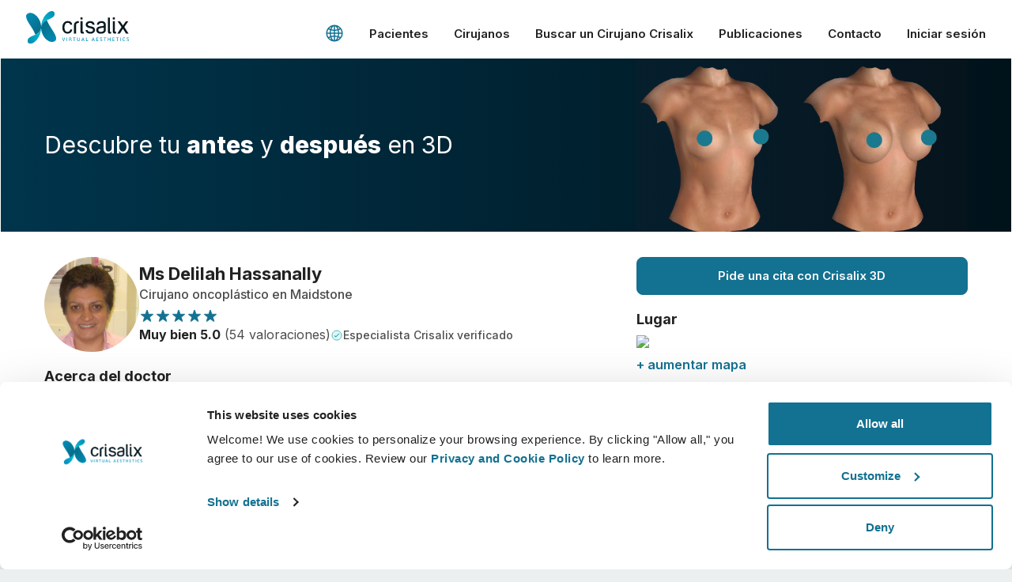

--- FILE ---
content_type: text/html; charset=utf-8
request_url: https://www.crisalix.com/es/directorio/delilah-hassanally
body_size: 59591
content:
<!DOCTYPE html>
<html prefix="og: http://ogp.me/ns#" class="es no-js" lang="es">
<head>
  <meta charset="utf-8">
  <meta http-equiv="X-UA-Compatible" content="IE=edge,chrome=1">
  <title>Ms Delilah Hassanally | Cirujano oncoplástico de Maidstone | Detalles de contacto</title>
  <meta name="viewport" content="width=device-width initial-scale=1.0">
  <meta name="application-name" content="Crisalix"/>
  <meta name="msapplication-TileColor" content="#ffffff"/>
  <meta name="msapplication-square70x70logo" content="tiny.png"/>
  <meta name="msapplication-square150x150logo" content="square.png"/>
  <meta name="msapplication-wide310x150logo" content="wide.png"/>
  <meta name="msapplication-square310x310logo" content="large.png"/>
  <link rel="shortcut icon" href="/favicon.ico">
  <link rel="apple-touch-icon" href="/touch-icon-iphone.png">
  <link rel="apple-touch-icon" sizes="72x72" href="/touch-icon-ipad.png">
  <link rel="apple-touch-icon" sizes="114x114" href="/touch-icon-iphone4.png">
  <meta property="og:site_name" content="Crisalix"/>
  <meta name="twitter:card" content="summary" />
  <meta name="twitter:site" content="@Crisalix" />
      <meta property="fb:app_id" content="617503164926515"/>
  <meta property="og:title" content="Ms Delilah Hassanally en crisalix.com"/>
  <meta property="og:site_name" content="Crisalix"/>
  <meta property="og:image" content="https://estetix-crisalix-files.s3.amazonaws.com/uploads/avatars/13370/thumb_dr.png"/>
  <meta property="og:url" content="https://www.crisalix.com/es/directorio/delilah-hassanally"/>
  <meta property="og:type" content="Cirujano oncoplástico"/>
  <meta property="description" content="Dr. Ms Delilah Hassanally profesional estético en Crisalix.com. Reserve una cita y visualice el posible resultado en 3D."/>

    <meta name="description" content="Contactar Ms Delilah Hassanally - Cirujano oncoplástico de Maidstone. Pide una cita o solicita una simulación 3D con Ms Delilah Hassanally!">
    <link rel="canonical" hreflang="es" href="https://www.crisalix.com/es/directorio/delilah-hassanally">
  

  <!-- CookieBot needs to be the first script -->
  <script id="Cookiebot" src="https://consent.cookiebot.com/uc.js" data-cbid="785c05d5-f369-485b-8b39-69288a878183" data-blockingmode="auto" type="text/javascript"></script>


  <link rel="preconnect" href="https://fonts.googleapis.com">
<link rel="preconnect" href="https://fonts.gstatic.com" crossorigin>
<link href="https://fonts.googleapis.com/css2?family=Yellowtail&family=Inter:wght@400;500;600;700;800&display=swap" rel="stylesheet">

  <link rel="stylesheet" href="/assets/frontend/application-a1c2d72d1ef25fe3fcb1b0f2640327314e9504f37dc20380cb10bbb90a435f41.css" />
  <meta name="csrf-param" content="authenticity_token" />
<meta name="csrf-token" content="Qg2knjdfTM9J2p1X2mJ9muVCVRPSySuCJ7mxrzrOn8b4cXNT2e3VS6D1Btm_VET9nYm6ESIxZ7oNgwrVo4WNAA" />
  <script>
  window.dataLayer = window.dataLayer || [];

  (function(w, d, s, l, i) {
    w[l] = w[l] || [];
    w[l].push({
      'gtm.start': new Date().getTime(),
      event: 'gtm.js'
    });
    var f = d.getElementsByTagName(s)[0],
        j = d.createElement(s),
        dl = l !== 'dataLayer' ? '&l=' + l : '';
    var envParams = '';
    j.async = true;
    j.src = 'https://www.googletagmanager.com/gtm.js?id=' + i + dl + envParams;
    f.parentNode.insertBefore(j, f);
  })(window, document, 'script', 'dataLayer', 'GTM-K4XVHT5');

  window.updateNavigationType = () => {
    window.navigationType = window.performance.getEntriesByType('navigation')[0].type
    if(window.navigationType === 'back_forward') {
      window.navigationType = 'backward'
    } else if(window.navigationType === 'navigate') {
      window.navigationType = 'forward'
    }
  }

  window.updateGTMVars = () => {
    updateNavigationType()

    window.tagGlobalVars = {
      app_name: 'crisalix',
      environment: 'production',
      timestamp: new Date().getTime(),
      language: 'es'
    }
    window.tagPageViewVars = {
      page_name: window.location.pathname, // Current path without query params
      page_referrer: document.referrer ? (new URL(document.referrer)).pathname : null,
      navigation_type: window.navigationType,
    }
  }

  window.updateGTMVars()
  window.dataLayer.push({ ...window.tagGlobalVars, event: 'init' }) // Marketing asked for an initial event with global vars

  document.addEventListener("DOMContentLoaded", function() {
    window.updateGTMVars()
    window.dataLayer.push({ ...window.tagGlobalVars, ...window.tagPageViewVars, event: 'page_view' })
    window.pageReferrer = window.location.pathname

    checkGtmCookies()
  })
</script>

</head>
<body class="surgeons-site ">
  <header class="header--light-bg-simple">

  <div class="site-logo--header">
    <a href="/es" class="logo-anchor">
      <img alt="Crisalix Logo" class="logo-white show-between-lg-xl-up" src="/assets/logo/logo-white-fe2313c471886f9cfdd6d0f7f92536f8881db07dd65bfb558b1e63d6502aa932.svg" />
      <img alt="Crisalix Logo" class="logo-black hide-between-lg-xl-up" src="/assets/logo/logo-643e060d8bca5d9effb26d7336cb227c217ca65a3691d22a6074718e747b4de8.svg" />
    </a>
  </div>

  <div class="hamburger-container">
    <button class="c-hamburger c-hamburger--htx"><span>toggle menu</span></button>
  </div>

  <nav class="menu menu--disabled">
    <ul class="menu__list">
      <li class="menu__item menu__item--language"><a href="#" data-target="modal-default" data-content="language-selector" data-container="modal" data-body-scroll="true" class="language-selector"><svg class="icon icon_world "><use xlink:href="#icon_world"></use></svg></a></li>
      <li class="menu__item menu__item--contact menu__item--contact-mob"><a href="tel:+ 1 650-750-2127" class="menu__link"><svg class="icon icon_telephone-side "><use xlink:href="#icon_telephone-side"></use></svg>+ 1 650-750-2127</a></li>
      <li class="menu__item menu__item--contact menu__item--contact-dtop"><span class="menu__link menu__link--telephone"><svg class="icon icon_telephone-side "><use xlink:href="#icon_telephone-side"></use></svg>+ 1 650-750-2127</span></li>
      <li class="menu__item"><a class="menu__link track-js" data-action="button_click" data-gtm="{&quot;event_action&quot;:&quot;menuclick&quot;,&quot;event_position&quot;:&quot;1level&quot;,&quot;event_label&quot;:&quot;Patients&quot;}" href="/es">Pacientes</a></li>
      <li class="menu__item menu__item--surgeons">
        <div class="menu__plus-icon"><span class="menu__plus-icon-holder"></span></div><a href="/es/doctor" class="menu__link menu__link--surgeons track-js" data-action="button_click" data-gtm="{&quot;event_action&quot;:&quot;menuclick&quot;,&quot;event_position&quot;:&quot;1level&quot;,&quot;event_label&quot;:&quot;Surgeons&quot;}">Cirujanos</a><a href="#" class="menu__link menu__link--surgeons-mob track-js" data-action="button_click" data-gtm="{&quot;event_action&quot;:&quot;menuclick&quot;,&quot;event_position&quot;:&quot;1level&quot;,&quot;event_label&quot;:&quot;Surgeons&quot;}">Cirujanos</a>
        <ul class="menu__submenu">
          <li class="menu__submenu-item"><a href="/es/doctor" class="menu__submenu-link track-js" data-action="button_click" data-gtm="{&quot;event_action&quot;:&quot;menuclick&quot;,&quot;event_position&quot;:&quot;2level&quot;,&quot;event_label&quot;:&quot;Surgeons home&quot;}">Página de inicio</a></li>
          <li class="menu__submenu-item"><a href="/es/business-platform" class="menu__submenu-link track-js" data-action="button_click" data-gtm="{&quot;event_action&quot;:&quot;menuclick&quot;,&quot;event_position&quot;:&quot;2level&quot;,&quot;event_label&quot;:&quot;3D Business Platform&quot;}">Plataforma 3D de negocio</a></li>
          <li class="menu__submenu-item"><a href="/es/precios" class="menu__submenu-link track-js" data-action="button_click" data-gtm="{&quot;event_action&quot;:&quot;menuclick&quot;,&quot;event_position&quot;:&quot;2level&quot;,&quot;event_label&quot;:&quot;Plans&quot;}">Planes y Precios</a></li>
        </ul>
      </li>
      <li class="menu__item"><a class="menu__link track-js" data-action="button_click" data-gtm="{&quot;event_action&quot;:&quot;menuclick&quot;,&quot;event_position&quot;:&quot;1level&quot;,&quot;event_label&quot;:&quot;Find a Crisalix Surgeon&quot;}" href="/es/directorio">Buscar un Cirujano Crisalix</a></li>
      <li class="menu__item"><a class="menu__link track-js" data-action="button_click" data-gtm="{&quot;event_action&quot;:&quot;menuclick&quot;,&quot;event_position&quot;:&quot;1level&quot;,&quot;event_label&quot;:&quot;Publications&quot;}" href="/es/publications">Publicaciones</a></li>
      <li class="menu__item"><a class="menu__link track-js" data-action="button_click" data-gtm="{&quot;event_action&quot;:&quot;menuclick&quot;,&quot;event_position&quot;:&quot;1level&quot;,&quot;event_label&quot;:&quot;Contact&quot;}" href="/es/atencion-al-cliente/contacto">Contacto</a></li>
        <li class="menu__item"><a href="https://sso.crisalix.com/users/sign_in" class="menu__link">Iniciar sesión</a></li>
      <li class="menu__item hide-lg-up"><a href="#" data-target="modal-default" data-content="language-selector" data-container="modal" data-body-scroll="true" class="language-selector menu__link"><svg class="icon icon_world "><use xlink:href="#icon_world"></use></svg>Español</a></li>
    </ul>
  </nav>
</header>


  
<div class="content-wrapper content-wrapper--padded surgeons-site">
  <div class="main-area-container">
    <div class="main-area--surgeon-profile inner-banner-video">
      <div class="main-area-inner__shape main-area-inner__shape--btm-left"></div>
      <media-transition>
          <video width="100%" preload="none" poster="/assets/surgeons/mammo-transparent-1a144ab23083b863fc14c8f93aea8b518be524772191add3fc6241d65753dbee.png" loop="loop" muted="muted" autoplay="autoplay"><source data-src="/video/surgeons/mammo-black.mp4" type="video/mp4"><source data-src="/video/surgeons/mammo-black.webm" type="video/webm"><source data-src="/video/surgeons/mammo-black.ogv" type="video/ogg"></video>
      </media-transition>
    </div>
    <div class="overlay"></div>
    <div class="inner-headline-container inner-headline-container--surgeon-profile">
      <h1 class="hl--main-inner hl--main-inner-surgeon-profile">Descubre tu <span class="bold-800"> antes</span>  y <span class="bold-800">después</span> en 3D</h1>
    </div>
  </div>

  <section class="block surgeon-profile-container full-width-max">
    <div class="surgeon-profile">
      <div class="col col-60 sticky-content">
        <div class="surgeon-profile__img-details">
          <img class="surgeon-profile__desktop-img" itemprop="image" alt="Ms Delilah Hassanally" src="https://estetix-crisalix-files.s3.amazonaws.com/uploads/avatars/13370/thumb_dr.png" />
          <div class="surgeon-profile__main-details">
            <div class="surgeon-profile__title-photo">
              <div class="surgeon-profile__surgeon-img section">
                <img class="fluid" itemprop="image" src="https://estetix-crisalix-files.s3.amazonaws.com/uploads/avatars/13370/thumb_dr.png" />
              </div>
              <div>
                <h2 class="surgeon-profile__name">Ms Delilah Hassanally</h2>
                <p class="surgeon-profile__profession">Cirujano oncoplástico en Maidstone</p>
              </div>
            </div>
              <div class="surgeon-profile__stars"><svg class="icon icon_reviews-star-filled "><use xlink:href="#icon_reviews-star-filled"></use></svg><svg class="icon icon_reviews-star-filled "><use xlink:href="#icon_reviews-star-filled"></use></svg><svg class="icon icon_reviews-star-filled "><use xlink:href="#icon_reviews-star-filled"></use></svg><svg class="icon icon_reviews-star-filled "><use xlink:href="#icon_reviews-star-filled"></use></svg><svg class="icon icon_reviews-star-filled "><use xlink:href="#icon_reviews-star-filled"></use></svg></div>
              <div class="surgeon-card__rating">
                <p class="surgeon-card__rating-text ">
                  <strong>Muy bien 5.0</strong> (54 valoraciones)
                </p>
                <span class="surgeon-card__rating-verified-text"><img class="surgeon-card__rating-verified-icon" src="/assets/icons/icon_tick-filled-58ccf87e1bc5f6ab74c99d280bba02ada63084c5969120451cd8804012b26c4c.svg" />Especialista Crisalix verificado</span>
              </div>
          </div>
          <div class="surgeon-profile__certified">
          </div>
        </div>

        <h3 class="surgeon-profile__subtitle">Acerca del doctor</h3>
        <p class="mb-2">
            Reserva tu consulta 3D con <strong>Ms Delilah Hassanally</strong>, cirujano oncoplástico de alto nivel en Maidstone, United Kingdom, que usa la solución única <strong>Crisalix 3D</strong> para responder la pregunta esencial "¿Cómo quedaré después de la cirugía?". Sube 3 fotos estándar de forma segura y <strong>Ms Delilah Hassanally</strong> te mostrará tu "nuevo yo" en 3D.
        </p>


          <h3 class="surgeon-profile__subtitle">Descripción profesional</h3>
          <p class="mb-2">Delilah Hassanally studied at St George’s Hospital, University of London, and qualified in 1993. She has previous BSc Pharmacy and MSc in Bio pharmacy.

Delilah gained her surgical training in the North East Thames region, and was Specialist Registrar in London and at Royal Marsden Hospital. She gained experience and specialist training in Breast disease and Breast reconstruction at the Royal Surrey County Hospital and The Royal Marsden Hospital, London. Delilah joined the plastic surgery unit under Mr M Nava at the Cancer Institute in Milan, Italy, to expand her knowledge of breast reconstructions.

Delilah is on the specialist GMC register as an accredited breast surgeon. She is a full time consultant in breast surgery at Medway Maritime Hospital in Kent. She maintains a special interest in breast cancer surgery, especially Oncoplastic procedures and cosmetic breast surgery, including nipple reconstruction and tattoo. She also performs risk reducing surgery. </p>

      </div>

      <div class="col col-40 sticky-content">
        <div class="surgeon-profile__book-btn-container">
          <a class="btn--primary surgeon-profile__book-btn" href="https://my.crisalix.com/signup?token=fe492911457b11b588bb1f47b2b4863a&amp;origin=directory&amp;locale=es">Pide una cita con Crisalix 3D</a>
        </div>
        <h3 class="surgeon-profile__subtitle">Lugar</h3>
        <img class="surgeon-profile__map fluid mb-0-5" src="https://maps.google.com/maps/api/staticmap?key=AIzaSyDZBboXzNt74a5fHy6331ynu5S00R0urQs&amp;center=51.2849,0.556009&amp;zoom=15&amp;size=600x200&amp;maptype=roadmap&amp;markers=color:0x137191|label:none|51.2849,0.556009&amp;style=feature:all|element:all|saturation:-100" />
        <a title="+ aumentar mapa" class="enlarge-map" target="_blank" href="https://maps.google.es/?ll=51.2849,0.556009&amp;q=loc:51.2849,0.556009&amp;z=14">+ aumentar mapa</a>
        <h3 class="surgeon-profile__subtitle">Dirección</h3>
        <dl class="address surgeon_location icon-crisalix-location">
          <dt itemprop="workLocation" itemscope itemtype="http://schema.org/Place">KIMS Hospital and Spire Alexandra Hospital</dt>

            <dd itemprop="address" itemscope itemtype="http://schema.org/PostalAddress">
              <span itemprop="streetAddress">Newnham court way Weavering</span> <span itemprop="postalCode">ME14 5FT</span> <span itemprop="addressLocality">Maidstone</span> - <span itemprop="addressRegion">Kent</span>, <span itemprop="addressCountry">United Kingdom</span>
            </dd>
        </dl>

          <h3 class="surgeon-profile__subtitle">Web</h3>
          <p class="mb-2"><a href="http://Www.breastsurgerycentre.co.uk">http://Www.breastsurgerycentre.co.uk</a></p>



        <h3 class="surgeon-profile__subtitle">Idiomas hablados</h3>
        <p class="mb-2">
          English
        </p>

          <h3 class="surgeon-profile__subtitle">Especialidades</h3>
          <ul class="surgeon-profile__specialities">
              <li><span class="surgeon-profile__speciality">Aumento mamario</span></li>
              <li><span class="surgeon-profile__speciality">Elevación mamaria</span></li>
              <li><span class="surgeon-profile__speciality">Ginecomastia</span></li>
              <li><span class="surgeon-profile__speciality">Reducción mamaria</span></li>
              <li><span class="surgeon-profile__speciality">Reemplazo del implante mamario</span></li>
          </ul>

          <div class="board-certifications">
            <h3 class="surgeon-profile__subtitle">Certificaciones</h3>
              <p><strong>FRCS</strong> - General Surgery / Breast</p>
          </div>

        <div class="txt-center-sm">
          <a class="side-m-0 btn--primary surgeon-profile__book-btn" href="https://my.crisalix.com/signup?token=fe492911457b11b588bb1f47b2b4863a&amp;origin=directory&amp;locale=es">Pide una cita con Crisalix 3D</a>
        </div>
      </div>
    </div>
  </section>

  <section class="endorsements">
  <div class="endorsements__seen-on">
    <p>Como aparece en</p>
    <div class="column"><img class="cosmopolitan fluid" src="/assets/endorse/cosmopolitan-70464f5dfe0ea171c21e21f6f122d0ab0100035616e4bbf24b591a5af20ef25a.svg" /></div>
    <div class="column"><img class="elle fluid" src="/assets/endorse/elle-61d2aab264ab9139248058fb607aa96218baa45a978ba4c6077391f64a0dfb74.svg" /></div>
    <div class="column"><img class="netflix fluid" src="/assets/endorse/netflix-39eda8106b8317d320cfe3f5c68a0a97989c3d52827b027a70ed5f21728e12b9.svg" /></div>
    <div class="column"><img class="cnn fluid" src="/assets/endorse/cnn-b6ad2af5727777dc679374a7b2956f4850aa6f566fa4594b05a0f669682c1cb9.svg" /></div>
    <p class="endorsements__title"></p>
  </div>
</section>


  <section class="full-width-max">
    <div class="row-flex-center media-transition-example-photos__wrapper">
      <media-transition class="column">
          <img src="/assets/surgeon-profile/mammo-c8320bb941441a577da55d19799ef32c87c017c83ef94fef71f9966197f62f44.jpg" alt="Fotos de ejemplo para generar un modelo 3D con Crisalix." class="fluid surgeon-profile__example-photos">
      </media-transition>
      <div class="column media-transition-example-photos__txt-col">
        <div class="txt-block">
          <h3 class="hl--paragraph txt-center-sm hl__separator">¡Es simple!</h3>
          <p>Sólo tienes que subir tres fotos estándar ahora para ver una simulación 3D durante tu próxima consulta con <strong class='blue'>Ms Delilah Hassanally</strong>. Antes de la consulta podrás visualizar tu 3D actual, y después de la consulta tendrás acceso a tu nueva imagen desde casa para poder compartirla con tus amistades y tomar la mejor decisión.</p>
          <div class="txt-center-sm">
            <a class="btn--primary ml-0-md" href="https://my.crisalix.com/signup?token=fe492911457b11b588bb1f47b2b4863a&amp;origin=directory&amp;locale=es">¡Mira tu nuevo tú ahora!</a>
          </div>
        </div>
      </div>
    </div>
  </section>

  <section class="full-width-max order video--surgeon-profile">
    <div class="row-flex-center">
      <div class="column video-holder overflow-visible">
        <img src="/assets/surgeon-profile/typical-consult-mammo-bf3d821c4e3a2b343c9d56c7461fb78af717eee638fed2897912dff51f6ce467.jpg" alt="Médico mostrando a un paciente una simulación 3D en una tableta durante una consulta de cirugía estética usando el software Crisalix." class="fluid border-radius-16 style">
      </div>
      <div class="column">
        <div class="txt-block">
          <h3 class="hl--paragraph txt-center-sm hl__separator">¿Cómo es una consulta en 3D?</h3>
          <p>En tu próxima cita podrás descubrir tu nuevo yo al obtener todos los consejos de <strong class='blue'>Ms Delilah Hassanally</strong></p>
            <a href="#" class="video__link mb-0-5" data-target="modal-video" data-videourl="https://player.vimeo.com/video/432836469?autoplay=true">
              <svg class="icon icon_play "><use xlink:href="#icon_play"></use></svg>Consulta 3D pecho
            </a><br/>
          <div class="txt-center-sm mt-1">
            <a class="btn--primary ml-0-md" href="https://my.crisalix.com/signup?token=fe492911457b11b588bb1f47b2b4863a&amp;origin=directory&amp;locale=es">¡Mira tu nuevo tú ahora!</a>
          </div>
        </div>
      </div>
    </div>
  </section>

  <section class="separator-container">
    <div class="separator"></div>
  </section>

  <section class="patient-care-1 full-width-max">
    <div class="txt-block txt-center">
      <h3 class="hl--paragraph mb-0-5">Aumenta el nivel de atención al paciente</h3>
      <p>Crisalix es una herramienta innovadora que tiene como objetivo mejorar la comunicación entre médicos y pacientes. La plataforma interconectada aumenta la relación entre los pacientes y los médicos.</p>
    </div>
  </section>

  <section class="patient-care-2 full-width-max">
    <div class="row-flex txt-center">
      <div class="column">
        <svg class="icon icon_intelligent "><use xlink:href="#icon_intelligent"></use></svg>
        <h3 class="hl--paragraph">Informado</h3>
        <p>Crisalix permite educar a los pacientes acerca de los posibles resultados de determinados procedimientos sobre la base de una simulación en 3D de su propio cuerpo.</p>
      </div>
      <div class="column">
        <svg class="icon icon_confident "><use xlink:href="#icon_confident"></use></svg>
        <h3 class="hl--paragraph">Seguro</h3>
        <p>Estar involucrado en el proceso de decisión ayuda a los pacientes a tomar la decisión adecuada.</p>
      </div>
      <div class="column">
        <svg class="icon icon_satisfied "><use xlink:href="#icon_satisfied"></use></svg>
        <h3 class="hl--paragraph">Satisfecho</h3>
        <p>El 100% de las mujeres afirmó estar satisfechas o muy satisfechas con la cirugía después de haber visto una simulación 3D de Crisalix antes de someterse a ella.*</p>
      </div>
    </div>
    <p class="footnote">*Encuesta en línea realizada entre pacientes de aumento de pecho que se sometieron a cirugías entre mayo de 2010 y septiembre de 2011 en Suiza.</p>
  </section>

  <section class="full-width-max order">
    <div class="row-flex-center overflow-visible">
      <div class="column"> <img src="/assets/surgeon-profile/patient-home-access-mammo-90fa711b54b6906649e9c0e559d358cd3adf6fe33a62ea93728b06db1fbcd0e3.jpg" alt="Paciente en casa usando un smartphone para ver una simulación 3D en la aplicación de Crisalix para pacientes." class="fluid border-radius-16 style"></div>
      <div class="column">
        <div class="txt-block">
          <h3 class="hl--paragraph txt-center-sm hl__separator">¿Quieres saber cómo quedas mejor?</h3>
          <p>Después de la consulta, <strong class='blue'>Ms Delilah Hassanally</strong> puede darte acceso para ver tu "nuevo yo" desde casa, con tu propia cuenta Crisalix. Esto te permitirá compartirlo con tu familia y amigos o con cualquier persona a la que quieras pedir opinión.</p>
          <div class="txt-center-sm">
            <a class="btn--primary ml-0-md" href="https://my.crisalix.com/signup?token=fe492911457b11b588bb1f47b2b4863a&amp;origin=directory&amp;locale=es">¡Mira tu nuevo tú ahora!</a>
          </div>
        </div>
      </div>
    </div>
  </section>

  <section class="full-width-max features-1">
    <div class="row-flex txt-center">
      <div class="column">
        <svg class="icon icon_lock "><use xlink:href="#icon_lock"></use></svg>
        <h3 class="hl--paragraph">Fácil y seguro</h3>
        <p>Crisalix se compromete a proteger su privacidad en todo momento. Nuestros servidores están totalmente encriptados, su información permanecerá siempre segura y privada.</p>
      </div>
      <div class="column txt-center">
        <svg class="icon icon_imac "><use xlink:href="#icon_imac"></use></svg>
        <h3 class="hl--paragraph">High-Tech</h3>
        <p>En primer simulador 3D basado en tecnología web para cirugía plástica y procedimientos estéticos.Ya esta siendo utilizado por médicos en más de 100 países y recomendado por varias asociaciones de cirugía plástica.</p>
      </div>
      <div class="column">
        <svg class="icon icon_3D "><use xlink:href="#icon_3D"></use></svg>
        <h3 class="hl--paragraph">Tu nuevo yo en 3D</h3>
        <p>Descubre cómo podrías verte después de un procedimiento cosmético o una cirugía plástica.</p>
      </div>
    </div>
  </section>

  <section class="procedures full-width">
  <div class="procedures_title txt-block txt-center">
    <p class="mb-0">La única solución de imágenes 3D que abarca la simulación de:</p>
    <h3 class="hl--paragraph txt-center">Todos los procedimientos que pueda necesitar ahora y en el futuro</h3>
  </div>
  <div class="procedures-lists">
      <div class="procedures__card">
        <div class="procedures__img-container">
          <img src="/assets/surgeons/mammo-a7a34ce5197e2d4d551d5213ea2c279503a199ad8111ef6b3e81c7bab9adbd6e.jpg" class="procedures-lists__mobile-img">
          <video width="100%" preload="none" poster="/assets/surgeons/mammo-a7a34ce5197e2d4d551d5213ea2c279503a199ad8111ef6b3e81c7bab9adbd6e.jpg" loop="loop" class="procedures-lists__video" muted="muted"><source data-src="/video/surgeons/mammo.mp4" type="video/mp4"><source data-src="/video/surgeons/mammo.webm" type="video/webm"><source data-src="/video/surgeons/mammo.ogv" type="video/ogg"></video>
          <p class="essential-technologies__label essential-technologies__label--procedures">MAMA</p>
        </div>
        <ul class="procedures__list list--features">
          <li>Evaluación mamaria</li>
          <li>Mediciones automáticas</li>
          <li>Aumento de pecho</li>
          <li>Reducción mamaria</li>
          <li>Mastopexia/Elevación de pecho</li>
          <li>Revisión de implantes</li>
          <li>Lipotransferencia</li>
          <li>Implantes mamarios</li>
          <li>Posición del pliegue inframamario</li>
          <li>Embellecimiento del escote</li>
          <li>Cicatrices</li>
          <li>Reconstrucción mamaria</li>
          <li>Dinámicas 5D</li>
          <li>Ropa virtual</li>
          <li>y mucho más</li>
        </ul>
      </div>
  </div>
    <p class="footnote footnote--procedures">Incluye más de 5.000 referencias entre Allergan, Arion, Eurosilicone, Mentor, Motiva, Nagor, Polytech, Sebbin, Sientra, Silimed, etc. Posibilidad de elegir la prótesis a simular por volumen, perfil, proyección, diámetro o superficie.</p>
</section>


  <section class="satisfaction-block full-width-max">
    <div class="row">
  <div class="column donut-chart__charts-col donut-animation-satisfaction">
    <div data-percentage="98%" class="donut-chart donut-chart--crisalix-satisfaction">
      <div class="donut-chart__chart-container">
        <p class="donut-chart__percentage">0</p><span class="donut-chart__percentage-sign">%</span>
        <svg width="160" height="160" xmlns="http://www.w3.org/2000/svg">
          <g>
            <circle id="circle1" r="69.85699" cy="81" cx="81" stroke-width="6" stroke-linecap="round" stroke="#137191" fill="none" class="circle_animation"></circle>
          </g>
        </svg>
      </div>
    </div>
  </div>
  <div class="column">
    <div class="txt-block txt-center-sm">
      <p class="txt-center-sm weight-400">98% recomendarían Crisalix a sus amigos</p>
    </div>
  </div>
</div>

  </section>

  <section class="txt-center">
    <h3 class="hl--block-lowercase txt-center mb-1">¿Preparado para ver tu nuevo tú?</h3>
    <div class="btn-container">
      <a class="btn--primary" href="https://my.crisalix.com/signup?token=fe492911457b11b588bb1f47b2b4863a&amp;origin=directory&amp;locale=es">Pide una cita con Crisalix 3D</a>
    </div>
  </section>
  <div class="sticky-book">
    <a class="btn--primary surgeon-profile__book-btn mb-0" href="https://my.crisalix.com/signup?token=fe492911457b11b588bb1f47b2b4863a&amp;origin=directory&amp;locale=es">Pide una cita con Crisalix 3D</a>
  </div>
</div>
<script type="application/ld+json">
{
  "@context":"https://schema.org/",
  "@type":"Physician",
  "medicalSpecialty":"PlasticSurgery",
  "url":"http://Www.breastsurgerycentre.co.uk",
  "name":"Ms Delilah Hassanally",
  "email":"dhassanally@gmail.com",
  "address":{
    "@type":"PostalAddress",
    "streetAddress":"Newnham court way, Weavering",
    "addressLocality":"Maidstone",
    "addressCountry":"GB",
    "postalCode":"ME14 5FT"
  }
    ,
    "aggregateRating":{
      "@type":"AggregateRating",
      "ratingValue":5.0,
      "reviewCount":29,
      "bestRating":5,
      "worstRating":1
    },

    "review": [
    ]
}
</script>

<script src="https://webchat.woztell.com/sdk.js"></script>
<script>
  WoztellWebchat.init({
    version: "1.0",
    token: "eyJhbGciOiJIUzI1NiIsInR5cCI6IkpXVCJ9.eyJhdWQiOiJXQkMiLCJ0eXBlIjoiZGVmYXVsdFRva2VuIiwiYmlkIjoiNjdmNzhkNjAzYmE5Yzg1MjQ5YTc5OThiIiwianRpIjoiZTZiN2QxYWMtMDNjOC01NWFhLWFjNzEtZDQyOTVhOTAyY2M0In0.8wAqRkpfq23pHslrJ9p8r4k5ikzDZJ-9hkpwum-l8xc"
  },{"defaultOpen":false, "welcomeMessage": "¿Te gustaría descubrir tu antes y después en 3D?", "greetings": "¡Hola! ¿Tienes preguntas?"})
</script>



  <div class="sticky-login">
    <a href="https://my.crisalix.com/login?locale=es" class="btn btn--white sticky-login__btn">Iniciar sesión</a>
    <a href="https://my.crisalix.com/signup?token=fe492911457b11b588bb1f47b2b4863a&amp;origin=directory&amp;locale=es" class="btn btn--secondary sticky-login__btn">Crear cuenta</a>
</div>

  <footer class="footer fade-up-in">
  <div class="row-flex--footer">
    <div class="column">
      <nav>
        <h4 class="hl--list footer__hl">Compañía</h4>
        <ul>
          <li><a class="footer__link" href="/es/sobre-nosotros">Sobre nosotros</a></li>
          <li><a class="footer__link" href="https://crisalix-labs-slu.jobs.personio.com">Trabajo</a></li>
          <li><a class="footer__link" href="/es/noticias">Noticias</a></li>
          <li><a class="footer__link" href="/es/publications">Publicaciones</a></li>
          <li><a class="footer__link" href="/es/eventos">Eventos</a></li>
          <li><a class="footer__link" href="/resources">Recursos</a></li>
        </ul>
      </nav>
    </div>
    <div class="column">
      <nav>
        <h4 class="hl--list footer__hl">Cirujanos</h4>
        <ul>
          <li><a class="footer__link" href="/es/doctor">Sección Cirujanos</a></li>
          <li><a class="footer__link" href="/es/business-platform">Plataforma 3D de Negocio</a></li>
          <li><a class="footer__link" href="/es/precios">Planes para cirujanos</a></li>
        </ul>
      </nav>
    </div>
    <div class="column">
      <nav>
        <h4 class="hl--list footer__hl">Pacientes</h4>
        <ul>
          <li><a class="footer__link" href="/es">Sección Pacientes</a></li>
          <li><a class="footer__link" href="/es/directorio">Buscar un Cirujano Crisalix</a></li>
          <li><a class="footer__link" href="https://my.crisalix.com">Comunidad 3D</a></li>
        </ul>
      </nav>
    </div>
    <div class="column">
      <nav>
        <h4 class="hl--list footer__hl">Soporte</h4>
        <ul>
          <li><a class="footer__link" href="/es/atencion-al-cliente/contacto">Contáctanos</a></li>
          <li><a class="footer__link" href="https://help.crisalix.com">Centro de ayuda</a></li>
        </ul>
      </nav>
    </div>
    <div class="column">
      <nav>
        <h4 class="hl--list footer__hl">Legal</h4>
        <ul>
          <li><a class="footer__link" href="/es/legal/terminos-universales">Términos universales</a></li>
          <li><a class="footer__link" href="/es/legal/politica-de-privacidad">Política de Privacidad</a></li>
          <li><a class="footer__link" href="/es/legal/declaracion-de-seguridad">Declaración de seguridad</a></li>
          <li><a class="footer__link" href="/es/legal/declaracion-hipaa">HIPAA</a></li>
          <li><a onclick="Cookiebot.show() " class="footer__link" href="javascript:void(0)">Política de cookies</a></li>
        </ul>
      </nav>
    </div>
    <div class="column">
      <nav>
        <h4 class="hl--list footer__hl">Social</h4>
        <ul>
          <li><a class="footer__link" href="https://www.instagram.com/crisalix/">Instagram</a></li>
          <li><a class="footer__link" href="https://twitter.com/Crisalix">Twitter</a></li>
          <li><a class="footer__link" href="https://www.youtube.com/user/Online3Dsimulation">Youtube</a></li>
        </ul>
      </nav>
    </div>
  </div>
  <div class="row-btm">
    <div class="column">
      <p class="copyright">© 2026 Crisalix S.A.</p>
      <a href="#" data-target="modal-default" data-content="language-selector" data-container="modal" data-body-scroll="true" class="language-selector">
        <svg class="icon icon_world "><use xlink:href="#icon_world"></use></svg>Español
      </a>
    </div>
    <div class="column">
      <div class="clinically">
        <svg class="icon icon_stamp "><use xlink:href="#icon_stamp"></use></svg>Estadísticamente probado
      </div>
      <div class="swiss">
        <span class="icon-wrap"><svg class="icon icon_swiss "><use xlink:href="#icon_swiss"></use></svg></span>Swiss Made
      </div>
    </div>
  </div>
</footer>

  <div class="modal modal--default">
  <div class="modal__dialog">
    <span data-dismiss="modal" class="modal__close-link close-modal"><span class="modal__close close-modal"><svg class="icon icon_cross "><use xlink:href="#icon_cross"></use></svg></span></span>
    <div class="modal__body"></div>
  </div>
</div>

<div class="modal modal--video">
  <div class="modal__dialog">
    <span data-dismiss="modal" class="modal__close-link close-modal"><span class="modal__close close-modal"><svg class="icon icon_cross "><use xlink:href="#icon_cross"></use></svg></span></span>
    <div class="modal__body">
      <iframe id="player1" src="" width="100%" height="100%" frameborder="0" webkitallowfullscreen="" mozallowfullscreen="" allowfullscreen="" class="vimeo"></iframe>
    </div>
  </div>
</div>

<div class="modal-content-mainbanner-modal" style="display: none;">
  <div class="mainbanner-modal__header">
    <h2 class="mainbanner-modal__title hl--paragraph txt-center">Valoraciones y Reseñas Crisalix©</h2>
    <div class="mainbanner-modal__content">
      <div class="col mainbanner-modal__text">
        <p>¿Lo sabías?
<span class="modal-number-box">
  <span class="modal-number">1</span>
  <span>
    <strong>El 95% de los pacientes</strong> consideran que las opiniones y valoraciones son esenciales al seleccionar un proveedor o clínica sanitaria.</strong>
  </span>
</span>
<span class="modal-number-box">
  <span class="modal-number">2</span>
  <span>
    <strong>El 94%</strong> ha evitado a los proveedores con reseñas negativas</strong>.
  </span>
</span>
Esto pone de manifiesto la importancia de recopilar la mayor cantidad posible de reseñas y asegurarse de que sean lo más positivas posible. Entonces, ¿cómo puedes hacer que esto ocurra?</p>
        <p>Póngase en contacto con nosotros y descubra cómo puede aumentar su nivel de confianza.</p>
      </div>
    </div>
    <div class="mainbanner-modal__btn-group">
      <a href="#" data-target="modal-default" data-content="contact-us" data-container="modal" data-body-scroll="true" data-callback="instanctContactModal('214')" class="btn btn--primary mb-0 mainbanner-modal__btn-js">Solicitar demo gratuita</a>
    </div>
  </div>
</div>

<div class="modal-content-my-signup-modal" style="display: none">
  <div class="my-signup-modal__header">
    <h2 class="my-signup-modal__title hl--paragraph txt-center">Simula y visualiza tu nuevo yo en 3D</h2>
    <div class="my-signup-modal__content">
      <div class="signup__content--landing">
  <form id="signup_form--landing" class="sign-up-form--landing" action="/signup" accept-charset="UTF-8" method="post"><input type="hidden" name="authenticity_token" value="nb4t2j8VdtDzDSupTE3CvhGwLNda0gThKyF0N6R7lI4EqjCVhkZWH9EOaI4mnJ_rlot_UwtfOw5pqXV9zwFznw" autocomplete="off" />
    <div class="qjmcxps-kheu_1769292857"><style media="screen">.qjmcxps-kheu_1769292857 {display:none;}</style><label for="qjmcxps-kheu">If you are a human, ignore this field</label><input type="text" name="qjmcxps-kheu" id="qjmcxps-kheu" autocomplete="off" tabindex="-1" /><input type="hidden" name="spinner" value="caa9144d39aa76fa512591b99207be6d" autocomplete="off" /></div>
    <input type="hidden" name="app" id="app" value="my" autocomplete="off" />
    <input type="hidden" name="campaign" id="campaign" autocomplete="off" />
    <input type="hidden" name="redirect_to" id="redirect_to" value="uploader" autocomplete="off" />
    <div class="input">
      <label class="small mb-0 bold">Escribe tu correo</label>
      <input type="email" name="email" class="input__field">
    </div>
    <div class="input">
      <label class="small mb-0 bold">Crea una contraseña</label>
      <input type="password"  name="password" class="input__field password-validation-js">
      <p class="password-rules"><span class="password-rules__rule rule-length">Mínimo 8 caracteres</span><span class="password-rules__comma">:</span><span class="password-rules__rule rule-lowercase">1 minúscula</span><span class="password-rules__comma">, </span><span class="password-rules__rule rule-uppercase">1 mayúscula</span><span class="password-rules__comma">, </span><span class="password-rules__rule rule-number">1 número</span><span class="password-rules__comma">, </span><span class="password-rules__rule rule-symbol">1 símbolo</span></p><p class="password-secure"><svg class="icon icon_tick-filled-white "><use xlink:href="#icon_tick-filled-white"></use></svg><span class="txt">La contraseña es segura</span></p>
    </div>
    <div class="input input-contact checkbox-row">
      <div class="row-flex-all-vp">
        <div>
          <input id="accept_conditions" type="checkbox" name="accept_conditions" class="input__field styled-checkbox styled-checkbox-condition">
          <label for="accept_conditions" class="input__label accept_conditions_label">
          </label>
        </div>
        <p class="terms terms--patients-landing txt-left">
          Por la presente, acepto las <a data-target="modal-default" data-content="terms" data-container="modal" data-body-scroll="false" href="#">términos y condiciones</a> y estoy de acuerdo en enviar mi información personal a Crisalix, que es el proveedor del Servicio.
        </p>
      </div>
    </div>
    <div class="btns">
      <input type="submit" name="commit" value="Empezar ahora" class="btn--primary btn--lg full-width" data-disable-with="Enviando…" />
    </div>
</form></div>

    </div>
  </div>
</div>

<div class="modal-content-language-selector" style="display: none">
  <div class="language-selector__list-container">
    <svg class="icon icon_world language-selector__bg"><use xlink:href="#icon_world"></use></svg>
    <ul class="language-selector">
        <li><a class="de" href="/de/directory/delilah-hassanally">Deutsch</a></li>
        <li><a class="en" href="/en/directory/delilah-hassanally">English</a></li>
        <li><a class="es is-active" href="/es/directorio/delilah-hassanally">Español</a></li>
        <li><a class="fr" href="/fr/directory/delilah-hassanally">Français</a></li>
        <li><a class="it" href="/it/directory/delilah-hassanally">Italiano</a></li>
        <li><a class="nl" href="/nl/directory/delilah-hassanally">Nederlands</a></li>
        <li><a class="ko" href="/ko/directory/delilah-hassanally">한국어</a></li>
        <li><a class="pt" href="/pt/diretorio/delilah-hassanally">Português</a></li>
        <li><a class="ru" href="/ru/directory/delilah-hassanally">Pусский язык</a></li>
        <li><a class="zh" href="/zh/directory/delilah-hassanally">简体中文</a></li>
        <li><a class="vi" href="/vi/directory/delilah-hassanally">Tiếng Việt</a></li>
        <li><a class="th" href="/th/directory/delilah-hassanally">ภาษาไทย</a></li>
        <li><a class="ja" href="/ja/directory/delilah-hassanally">日本語</a></li>
        <li><a class="tr" href="/tr/directory/delilah-hassanally">Türk</a></li>
    </ul>
  </div>
</div>

<div class="modal-content-contact-us" style="display: none">
  <div class="methods-contact__overlay">
    <div class="methods-contact__list methods-contact-js">
      <h3 class="hl--paragraph signup__hl">Añada otras formas de contactarle:</h3>
      <ul class="mb-1 mt-2">
        <li class="input input-contact input-contact--other space-between mb-0">
          <div>Skype</div>
          <div>
            <input id="skype" type="checkbox" name="contact[skype]" class="input__field input__field--contact styled-checkbox">
            <label for="skype" class="input__label mb-0"></label>
          </div>
        </li>
        <li class="input input-contact input-contact--other space-between mb-0">
          <div>Whatsapp</div>
          <div>
            <input id="whatsapp" type="checkbox" name="contact[whatsapp]" class="input__field input__field--contact styled-checkbox">
            <label for="whatsapp" class="input__label mb-0"></label>
          </div>
        </li>
        <li class="input input-contact input-contact--other space-between mb-0">
          <div>Viber</div>
          <div>
            <input id="viber" type="checkbox" name="contact[viber]" class="input__field input__field--contact styled-checkbox">
            <label for="viber" class="input__label mb-0"></label>
          </div>
        </li>
        <li class="input input-contact input-contact--other space-between mb-0">
          <div>Facebook</div>
          <div>
            <input id="facebook" type="checkbox" name="contact[facebook]" class="input__field input__field--contact styled-checkbox">
            <label for="facebook" class="input__label mb-0"></label>
          </div>
        </li>
        <li class="input input-contact input-contact--other space-between mb-0">
          <div class="methods__txt--other">Otro</div>
          <input id="other_method_type" class="methods__input--other input__field input__field--optimal" type="text" placeholder="Enter messenger name">
          <div class="methods__checkbox--other">
            <input id="other-method" type="checkbox" name="contact[other]" class="input__field input__field--contact styled-checkbox">
            <label for="other-method" class="input__label mb-0"></label>
          </div>
        </li>
      </ul>
      <p class="methods__error-other mb-2">Por favor entre otra mensajería</p>
      <div class="txt-center">
        <a href="#" class="btn btn--primary update-methods-contact-js">Añadir/Actualizar</a>
      </div>
    </div>
  </div>
  <div class="instant-contact__header">
    <svg class="icon icon_email instant-contact__header-icon"><use xlink:href="#icon_email"></use></svg>
    <h3 class="hl--paragraph signup__hl">Contactar | Solicitar demostración</h3>
  </div>
  <form id="instant_contact_form" action="/instant" accept-charset="UTF-8" data-remote="true" method="post"><input type="hidden" name="authenticity_token" value="5lvwbfdIwMRYc8ShXbUeR2Y5A21SW6DoZYEV-dtmIoOwRuiubBdZKnOoVAyiBJyW8Fy4-SAgHDY_rycRZvRyLg" autocomplete="off" />
    <input type="hidden" name="type" id="type" value="modal" autocomplete="off" />
    <input type="hidden" name="support_phone" id="support_phone" value="+ 1 650-750-2127" autocomplete="off" />
    <input type="hidden" name="instant_contact[origin]" id="instant_contact_origin" value="website" autocomplete="off" />
    <input type="hidden" name="instant_contact[campaign]" id="instant_contact_campaign" autocomplete="off" />
    <div class="surname_1769292857"><style media="screen">.surname_1769292857 {display:none;}</style><label for="surname">If you are a human, ignore this field</label><input type="text" name="surname" id="surname" autocomplete="off" tabindex="-1" /><input type="hidden" name="spinner" value="caa9144d39aa76fa512591b99207be6d" autocomplete="off" /></div>
    <p class="mb-3 size-18">¿Desea recibir más información o solicitar una demo para ver cómo Crisalix le puede ayudar a potenciar su actividad? Complete el formulario y le contactaremos de inmediato.</p>
    <div class="input input--optimal">
      <input class="input__field input__field--optimal instant_contact_name" name="instant_contact[first_name]"></input>
      <label for="instant_contact[first_name]" class="input__label input__label--optimal">
        <span class="input__label-content input__label-content--optimal">Nombre *</span>
      </label>
    </div>
    <div class="input input--optimal">
      <input class="input__field input__field--optimal instant_contact_name" name="instant_contact[last_name]"></input>
      <label for="instant_contact[last_name]" class="input__label input__label--optimal">
        <span class="input__label-content input__label-content--optimal">Apellido *</span>
      </label>
    </div>
    <div class="input input--optimal">
      <input class="input__field input__field--optimal instant_contact_email" name="instant_contact[email]"></input>
      <label for="instant_contact[email]" class="input__label input__label--optimal">
        <span class="input__label-content input__label-content--optimal">Dirección e-mail *</span>
      </label>
    </div>
    <div class="input input--optimal">
      <span class="country-label" style="display: none;">País *</span>
      <div class="select">
        <span class="arr"><svg class="icon icon_arrow-menu "><use xlink:href="#icon_arrow-menu"></use></svg></span>
        <select name="instant_contact[country_id]" id="instant_contact_country_id" class="input__field input__field--optimal instant_contact_country" onchange="setPhoneCode()"><option value="">Selecciona tu país*</option><option data-code="93" value="1">Afghanistan</option>
<option data-code="355" value="2">Albania</option>
<option data-code="213" value="3">Algeria</option>
<option data-code="1 684" value="4">American Samoa</option>
<option data-code="376" value="5">Andorra</option>
<option data-code="244" value="6">Angola</option>
<option data-code="1 264" value="7">Anguilla</option>
<option data-code="1 268" value="8">Antigua and Barbuda</option>
<option data-code="54" value="9">Argentina</option>
<option data-code="374" value="10">Armenia</option>
<option data-code="297" value="11">Aruba</option>
<option data-code="61" value="12">Australia</option>
<option data-code="43" value="13">Austria</option>
<option data-code="994" value="14">Azerbaijan</option>
<option data-code="1 242" value="15">Bahamas</option>
<option data-code="973" value="16">Bahrain</option>
<option data-code="880" value="17">Bangladesh</option>
<option data-code="1 246" value="18">Barbados</option>
<option data-code="375" value="19">Belarus</option>
<option data-code="32" value="20">Belgium</option>
<option data-code="501" value="21">Belize</option>
<option data-code="229" value="22">Benin</option>
<option data-code="1 441" value="23">Bermuda</option>
<option data-code="975" value="24">Bhutan</option>
<option data-code="591" value="25">Bolivia</option>
<option data-code="387" value="26">Bosnia and Herzegovina</option>
<option data-code="267" value="27">Botswana</option>
<option data-code="55" value="28">Brazil</option>
<option data-code="673" value="29">Brunei Darussalam</option>
<option data-code="359" value="30">Bulgaria</option>
<option data-code="226" value="31">Burkina Faso</option>
<option data-code="257" value="32">Burundi</option>
<option data-code="855" value="33">Cambodia</option>
<option data-code="237" value="34">Cameroon</option>
<option data-code="1" value="35">Canada</option>
<option data-code="238" value="36">Cape Verde</option>
<option data-code="1 345" value="37">Cayman Islands</option>
<option data-code="236" value="38">Central African Republic</option>
<option data-code="235" value="39">Chad</option>
<option data-code="56" value="40">Chile</option>
<option data-code="86" value="41">China</option>
<option data-code="57" value="42">Colombia</option>
<option data-code="269" value="43">Comoros</option>
<option data-code="242" value="44">Congo</option>
<option data-code="243" value="45">Congo, the Democratic Republic of the</option>
<option data-code="682" value="46">Cook Islands</option>
<option data-code="506" value="47">Costa Rica</option>
<option data-code="225" value="48">Cote D&#39;Ivoire</option>
<option data-code="385" value="49">Croatia</option>
<option data-code="53" value="50">Cuba</option>
<option data-code="357" value="51">Cyprus</option>
<option data-code="420" value="52">Czech Republic</option>
<option data-code="45" value="53">Denmark</option>
<option data-code="253" value="54">Djibouti</option>
<option data-code="1 767" value="55">Dominica</option>
<option data-code="1 809" value="56">Dominican Republic</option>
<option data-code="593" value="57">Ecuador</option>
<option data-code="20" value="58">Egypt</option>
<option data-code="503" value="59">El Salvador</option>
<option data-code="240" value="60">Equatorial Guinea</option>
<option data-code="291" value="61">Eritrea</option>
<option data-code="372" value="62">Estonia</option>
<option data-code="251" value="63">Ethiopia</option>
<option data-code="500" value="64">Falkland Islands (Malvinas)</option>
<option data-code="298" value="65">Faroe Islands</option>
<option data-code="679" value="66">Fiji</option>
<option data-code="358" value="67">Finland</option>
<option data-code="33" value="68">France</option>
<option data-code="0" value="69">French Guiana</option>
<option data-code="689" value="70">French Polynesia</option>
<option data-code="241" value="71">Gabon</option>
<option data-code="220" value="72">Gambia</option>
<option data-code="995" value="73">Georgia</option>
<option data-code="49" value="74">Germany</option>
<option data-code="233" value="75">Ghana</option>
<option data-code="350" value="76">Gibraltar</option>
<option data-code="30" value="77">Greece</option>
<option data-code="299" value="78">Greenland</option>
<option data-code="1 473" value="79">Grenada</option>
<option data-code="0" value="80">Guadeloupe</option>
<option data-code="1 671" value="81">Guam</option>
<option data-code="502" value="82">Guatemala</option>
<option data-code="224" value="83">Guinea</option>
<option data-code="245" value="84">Guinea-Bissau</option>
<option data-code="592" value="85">Guyana</option>
<option data-code="509" value="86">Haiti</option>
<option data-code="39" value="87">Holy See (Vatican City State)</option>
<option data-code="504" value="88">Honduras</option>
<option data-code="852" value="89">Hong Kong</option>
<option data-code="36" value="90">Hungary</option>
<option data-code="354" value="91">Iceland</option>
<option data-code="91" value="92">India</option>
<option data-code="62" value="93">Indonesia</option>
<option data-code="98" value="94">Iran</option>
<option data-code="964" value="95">Iraq</option>
<option data-code="353" value="96">Ireland</option>
<option data-code="972" value="97">Israel</option>
<option data-code="39" value="98">Italy</option>
<option data-code="1 876" value="99">Jamaica</option>
<option data-code="81" value="100">Japan</option>
<option data-code="962" value="101">Jordan</option>
<option data-code="7" value="102">Kazakhstan</option>
<option data-code="254" value="103">Kenya</option>
<option data-code="686" value="104">Kiribati</option>
<option data-code="850" value="105">Korea, Democratic People&#39;s Republic of</option>
<option data-code="82" value="106">Republic of Korea</option>
<option data-code="965" value="107">Kuwait</option>
<option data-code="996" value="108">Kyrgyzstan</option>
<option data-code="856" value="109">Lao People&#39;s Democratic Republic</option>
<option data-code="371" value="110">Latvia</option>
<option data-code="961" value="111">Lebanon</option>
<option data-code="266" value="112">Lesotho</option>
<option data-code="231" value="113">Liberia</option>
<option data-code="218" value="114">Libyan Arab Jamahiriya</option>
<option data-code="423" value="115">Liechtenstein</option>
<option data-code="370" value="116">Lithuania</option>
<option data-code="352" value="117">Luxembourg</option>
<option data-code="853" value="118">Macao</option>
<option data-code="389" value="119">North Macedonia</option>
<option data-code="261" value="120">Madagascar</option>
<option data-code="265" value="121">Malawi</option>
<option data-code="60" value="122">Malaysia</option>
<option data-code="960" value="123">Maldives</option>
<option data-code="223" value="124">Mali</option>
<option data-code="356" value="125">Malta</option>
<option data-code="692" value="126">Marshall Islands</option>
<option data-code="0" value="127">Martinique</option>
<option data-code="222" value="128">Mauritania</option>
<option data-code="230" value="129">Mauritius</option>
<option data-code="52" value="130">Mexico</option>
<option data-code="691" value="131">Micronesia, Federated States of</option>
<option data-code="373" value="132">Moldova</option>
<option data-code="377" value="133">Monaco</option>
<option data-code="976" value="134">Mongolia</option>
<option data-code="1 664" value="135">Montserrat</option>
<option data-code="212" value="136">Morocco</option>
<option data-code="258" value="137">Mozambique</option>
<option data-code="95" value="138">Myanmar</option>
<option data-code="264" value="139">Namibia</option>
<option data-code="674" value="140">Nauru</option>
<option data-code="977" value="141">Nepal</option>
<option data-code="31" value="142">Netherlands</option>
<option data-code="687" value="144">New Caledonia</option>
<option data-code="64" value="145">New Zealand</option>
<option data-code="505" value="146">Nicaragua</option>
<option data-code="227" value="147">Niger</option>
<option data-code="234" value="148">Nigeria</option>
<option data-code="683" value="149">Niue</option>
<option data-code="0" value="150">Norfolk Island</option>
<option data-code="1 670" value="151">Northern Mariana Islands</option>
<option data-code="47" value="152">Norway</option>
<option data-code="968" value="153">Oman</option>
<option data-code="92" value="154">Pakistan</option>
<option data-code="680" value="155">Palau</option>
<option data-code="507" value="156">Panama</option>
<option data-code="675" value="157">Papua New Guinea</option>
<option data-code="595" value="158">Paraguay</option>
<option data-code="51" value="159">Peru</option>
<option data-code="63" value="160">Philippines</option>
<option data-code="870" value="161">Pitcairn</option>
<option data-code="48" value="162">Poland</option>
<option data-code="351" value="163">Portugal</option>
<option data-code="1" value="164">Puerto Rico</option>
<option data-code="974" value="165">Qatar</option>
<option data-code="0" value="166">Reunion</option>
<option data-code="40" value="167">Romania</option>
<option data-code="7" value="168">Russian Federation</option>
<option data-code="250" value="169">Rwanda</option>
<option data-code="290" value="170">Saint Helena</option>
<option data-code="1 869" value="171">Saint Kitts and Nevis</option>
<option data-code="1 758" value="172">Saint Lucia</option>
<option data-code="508" value="173">Saint Pierre and Miquelon</option>
<option data-code="1 784" value="174">Saint Vincent and the Grenadines</option>
<option data-code="685" value="175">Samoa</option>
<option data-code="378" value="176">San Marino</option>
<option data-code="239" value="177">Sao Tome and Principe</option>
<option data-code="966" value="178">Saudi Arabia</option>
<option data-code="221" value="179">Senegal</option>
<option data-code="248" value="180">Seychelles</option>
<option data-code="232" value="181">Sierra Leone</option>
<option data-code="65" value="182">Singapore</option>
<option data-code="421" value="183">Slovakia</option>
<option data-code="386" value="184">Slovenia</option>
<option data-code="677" value="185">Solomon Islands</option>
<option data-code="252" value="186">Somalia</option>
<option data-code="27" value="187">South Africa</option>
<option data-code="34" value="188">Spain</option>
<option data-code="94" value="189">Sri Lanka</option>
<option data-code="249" value="190">Sudan</option>
<option data-code="597" value="191">Suriname</option>
<option data-code="" value="192">Svalbard and Jan Mayen</option>
<option data-code="268" value="193">Swaziland</option>
<option data-code="46" value="194">Sweden</option>
<option data-code="41" value="195">Switzerland</option>
<option data-code="963" value="196">Syrian Arab Republic</option>
<option data-code="886" value="197">Taiwan</option>
<option data-code="992" value="198">Tajikistan</option>
<option data-code="255" value="199">Tanzania, United Republic of</option>
<option data-code="66" value="200">Thailand</option>
<option data-code="228" value="201">Togo</option>
<option data-code="690" value="202">Tokelau</option>
<option data-code="676" value="203">Tonga</option>
<option data-code="1 868" value="204">Trinidad and Tobago</option>
<option data-code="216" value="205">Tunisia</option>
<option data-code="90" value="206">Turkey</option>
<option data-code="993" value="207">Turkmenistan</option>
<option data-code="1 649" value="208">Turks and Caicos Islands</option>
<option data-code="688" value="209">Tuvalu</option>
<option data-code="256" value="210">Uganda</option>
<option data-code="380" value="211">Ukraine</option>
<option data-code="971" value="212">United Arab Emirates</option>
<option data-code="44" value="213">United Kingdom</option>
<option data-code="1" value="214">United States</option>
<option data-code="598" value="215">Uruguay</option>
<option data-code="998" value="216">Uzbekistan</option>
<option data-code="678" value="217">Vanuatu</option>
<option data-code="58" value="218">Venezuela</option>
<option data-code="84" value="219">Viet Nam</option>
<option data-code="1 284" value="220">Virgin Islands, British</option>
<option data-code="1 340" value="221">Virgin Islands, U.s.</option>
<option data-code="681" value="222">Wallis and Futuna</option>
<option data-code="" value="223">Western Sahara</option>
<option data-code="967" value="224">Yemen</option>
<option data-code="260" value="225">Zambia</option>
<option data-code="263" value="226">Zimbabwe</option>
<option data-code="0" value="227">Rest of the world</option>
<option data-code="381" value="228">Republic of Serbia</option>
<option data-code="389" value="229">Montenegro</option>
<option data-code="970" value="230">Palestine</option>
<option data-code="211" value="231">South Sudan</option>
<option data-code="1" value="232">Sint Maarten</option>
<option data-code="44" value="233">Isle of Man</option>
<option data-code="599" value="234">Curaçao</option>
<option data-code="44" value="235">Jersey</option>
<option data-code="599" value="236">Bonaire, Saint Eustatius and Saba</option></select>
      </div>
    </div>
    <div class="input input--optimal mt-1">
      <span class="country-label" style="display: none;">Estado *</span>
      <div class="select instant_contact_state">
        <span class="arr"><svg class="icon icon_arrow-menu "><use xlink:href="#icon_arrow-menu"></use></svg></span>
        <select name="instant_contact[state]" id="instant_contact_state" class="input__field input__field--optimal"><option value="Alaska">Alaska</option>
<option value="Alabama">Alabama</option>
<option value="Arkansas">Arkansas</option>
<option value="American Samoa">American Samoa</option>
<option value="Arizona">Arizona</option>
<option value="California">California</option>
<option value="Colorado">Colorado</option>
<option value="Connecticut">Connecticut</option>
<option value="Washington DC">Washington DC</option>
<option value="Delaware">Delaware</option>
<option value="Florida">Florida</option>
<option value="Georgia">Georgia</option>
<option value="Guam">Guam</option>
<option value="Hawaii">Hawaii</option>
<option value="Iowa">Iowa</option>
<option value="Idaho">Idaho</option>
<option value="Illinois">Illinois</option>
<option value="Indiana">Indiana</option>
<option value="Kansas">Kansas</option>
<option value="Kentucky">Kentucky</option>
<option value="Louisiana">Louisiana</option>
<option value="Massachusetts">Massachusetts</option>
<option value="Maryland">Maryland</option>
<option value="Maine">Maine</option>
<option value="Michigan">Michigan</option>
<option value="Minnesota">Minnesota</option>
<option value="Missouri">Missouri</option>
<option value="Northern Mariana Islands">Northern Mariana Islands</option>
<option value="Mississippi">Mississippi</option>
<option value="Montana">Montana</option>
<option value="North Carolina">North Carolina</option>
<option value="North Dakota">North Dakota</option>
<option value="Nebraska">Nebraska</option>
<option value="New Hampshire">New Hampshire</option>
<option value="New Jersey">New Jersey</option>
<option value="New Mexico">New Mexico</option>
<option value="Nevada">Nevada</option>
<option value="New York">New York</option>
<option value="Ohio">Ohio</option>
<option value="Oklahoma">Oklahoma</option>
<option value="Oregon">Oregon</option>
<option value="Pennsylvania">Pennsylvania</option>
<option value="Puerto Rico">Puerto Rico</option>
<option value="Rhode Island">Rhode Island</option>
<option value="South Carolina">South Carolina</option>
<option value="South Dakota">South Dakota</option>
<option value="Tennessee">Tennessee</option>
<option value="Texas">Texas</option>
<option value="U.S. Outlying Islands">U.S. Outlying Islands</option>
<option value="Utah">Utah</option>
<option value="Virginia">Virginia</option>
<option value="U.S. Virgin Islands">U.S. Virgin Islands</option>
<option value="Vermont">Vermont</option>
<option value="Washington">Washington</option>
<option value="Wisconsin">Wisconsin</option>
<option value="West Virginia">West Virginia</option>
<option value="Wyoming">Wyoming</option></select>
      </div>
    </div>
    <div class="input input--optimal">
      <div class="row-flex-all-vp">
        <span class="bold input__country-code"><input type="text" name="instant_contact[phone_code]" id="instant_contact_phone_code" /></span>
        <input class="input__field input__field--optimal instant_contact_phone"  name="instant_contact[phone]" type="number"></input>
        <label for="instant_contact[phone]" class="input__label input__label--optimal">
          <span class="input__label-content input__label-content--optimal">Número de teléfono de la clínica *</span>
        </label>
      </div>
    </div>
      <div class="input input--optimal">
        <input class="input__field input__field--optimal instant_contact_website" name="instant_contact[website]"/>
        <label for="instant_contact[website]" class="input__label input__label--optimal">
          <span class="input__label-content input__label-content--optimal">Página web de la clínica *</span>
        </label>
        <div><a class="small-link" href="/es/atencion-al-cliente/contacto">Pulse aquí si no es un doctor o profesional</a></div>
      </div>
      <div class="input input--optimal">
        <input class="input__field input__field--optimal instant_contact_reason" name="instant_contact[reason]"></input>
        <label for="instant_contact[reason]" class="input__label input__label--optimal">
          <span class="input__label-content input__label-content--optimal">¿Cómo podemos ayudarle?</span>
        </label>
      </div>
      <div class="input input--optimal">
        <input class="input__field input__field--optimal instant_contact_where" name="instant_contact[where]"></input>
        <label for="instant_contact[where]" class="input__label input__label--optimal">
          <span class="input__label-content input__label-content--optimal">¿Cómo conoció Crisalix?</span>
        </label>
      </div>
    <div class="input">
      <div class="mb-2 row-flex-all-vp justify-end align-center cursor-pointer add-method-contact-js">
        <span class="bold mr-1 size-18">Añada otras formas de contactarle:</span>
        <a href="#" class="methods-contact__add "><svg class="icon icon_plus "><use xlink:href="#icon_plus"></use></svg></a>
      </div>
      <div class="methods-contact">
        <div class="input input--optimal input--skype input--other-contacts">
          <a href="#" class="methods-contact__remove remove-method-contact-js" data-id="skype"><svg class="icon icon_trash "><use xlink:href="#icon_trash"></use></svg></a>
          <input class="input__field input__field--optimal instant_contact_other_contacts" name="instant_contact[other_contacts][][contact]"></input>
          <label for="instant_contact[other_contacts][][skype]" class="input__label input__label--optimal">
            <input type="hidden" name="instant_contact[other_contacts][][type]" id="instant_contact_other_contacts__type" value="Skype" autocomplete="off" />
            <span class="input__label-content input__label-content--optimal">Skype</span>
          </label>
        </div>
        <div class="input input--optimal input--whatsapp input--other-contacts">
          <a href="#" class="methods-contact__remove remove-method-contact-js" data-id="whatsapp"><svg class="icon icon_trash "><use xlink:href="#icon_trash"></use></svg></a>
          <input class="input__field input__field--optimal instant_contact_other_contacts" name="instant_contact[other_contacts][][contact]"></input>
          <label for="instant_contact[other_contacts][][whatsapp]" class="input__label input__label--optimal">
            <input type="hidden" name="instant_contact[other_contacts][][type]" id="instant_contact_other_contacts__type" value="Whatsapp" autocomplete="off" />
            <span class="input__label-content input__label-content--optimal">Whatsapp</span>
          </label>
        </div>
        <div class="input input--optimal input--viber input--other-contacts">
          <a href="#" class="methods-contact__remove remove-method-contact-js" data-id="viber"><svg class="icon icon_trash "><use xlink:href="#icon_trash"></use></svg></a>
          <input class="input__field input__field--optimal instant_contact_other_contacts" name="instant_contact[other_contacts][][contact]"></input>
          <label for="instant_contact[other_contacts][][viber]" class="input__label input__label--optimal">
            <input type="hidden" name="instant_contact[other_contacts][][type]" id="instant_contact_other_contacts__type" value="Viber" autocomplete="off" />
            <span class="input__label-content input__label-content--optimal">Viber</span>
          </label>
        </div>
        <div class="input input--optimal input--facebook input--other-contacts">
          <a href="#" class="methods-contact__remove remove-method-contact-js" data-id="facebook"><svg class="icon icon_trash "><use xlink:href="#icon_trash"></use></svg></a>
          <input class="input__field input__field--optimal instant_contact_other_contacts" name="instant_contact[other_contacts][][contact]"></input>
          <label for="instant_contact[other_contacts][][facebook]" class="input__label input__label--optimal">
            <input type="hidden" name="instant_contact[other_contacts][][type]" id="instant_contact_other_contacts__type" value="Facebook" autocomplete="off" />
            <span class="input__label-content input__label-content--optimal">Facebook</span>
          </label>
        </div>
        <div class="input input--optimal input--other-method input--other-contacts">
          <a href="#" class="methods-contact__remove remove-method-contact-js" data-id="other-method"><svg class="icon icon_trash "><use xlink:href="#icon_trash"></use></svg></a>
          <input class="input__field input__field--optimal instant_contact_other_contacts" name="instant_contact[other_contacts][][contact]"></input>
          <label for="instant_contact[other_contacts][][other]" class="input__label input__label--optimal">
            <input type="hidden" name="instant_contact[other_contacts][][type]" id="instant_contact_other_contacts__type" class="other_contact_type-js" autocomplete="off" />
            <span class="input__label-content input__label-content--optimal input__label-content--other">Otro</span>
          </label>
        </div>
        <p class="other-contacts-error">Por favor rellene los detalles de los sistemas seleccionados</p>
      </div>
    </div>
    <div class="input">
      <small>Al enviar este formulario, usted acepta la recopilación y el tratamiento de la información proporcionada. Nos adherimos a los estándares del RGPD, lo que garantiza que sus datos se utilicen para el propósito previsto y no se compartan sin su consentimiento. Tiene derecho a acceder a sus datos o a eliminarlos. Para obtener más información, póngase en contacto con inbound@crisalix.com.</small>
    </div>
    <div class="flex justify-end mb-2 mt-1">
      <input type="submit" name="commit" value="Enviar" class="btn btn--lg btn--primary width-auto" data-disable-with="Enviando…" />
    </div>
    <a href="tel:+ 1 650-750-2127" class="txt-center instant-contact__footnote">o llame <strong>+ 1 650-750-2127</strong></a>
</form></div>



  <svg style="position: absolute; width: 0; height: 0;" width="0" height="0" version="1.1" xmlns="http://www.w3.org/2000/svg" xmlns:xlink="http://www.w3.org/1999/xlink">
  <defs>
    <symbol id="icon_brochure" viewBox="0 0 32 32">
      <path d="M29.753 4.667l-9.087-1.333h-0.287l-8.92 1.287-8.933-1.287c-0.141-0.022-0.286-0.013-0.423 0.028s-0.264 0.111-0.37 0.206c-0.111 0.094-0.199 0.212-0.259 0.345s-0.090 0.277-0.087 0.422v22.040c0.007 0.236 0.097 0.461 0.255 0.637s0.372 0.29 0.605 0.323l9.087 1.333c0.046 0.007 0.094 0.007 0.14 0 0.049 0.007 0.098 0.007 0.147 0l8.933-1.273 8.92 1.273c0.046 0.007 0.094 0.007 0.14 0 0.245 0.003 0.482-0.085 0.667-0.247 0.109-0.093 0.196-0.208 0.256-0.338s0.091-0.272 0.090-0.415v-22.040c-0.008-0.238-0.1-0.465-0.26-0.641s-0.378-0.289-0.614-0.319v0zM3.387 5.487l7.073 1.013v20l-7.073-1v-20.013zM12.46 6.5l7.080-1.013v20l-7.080 1.027v-20.013zM28.613 26.5l-7.073-1v-20l7.073 1v20z"></path>
    </symbol>
    <symbol id="icon_confident" viewbox="0 0 32 32">
      <path d="M16 2.014c7.711 0 13.985 6.274 13.985 13.986s-6.274 13.985-13.985 13.985c-7.712 0-13.986-6.274-13.986-13.985s6.274-13.986 13.986-13.986zM16 0.667c-8.468 0-15.333 6.865-15.333 15.333s6.865 15.333 15.333 15.333c8.469 0 15.333-6.865 15.333-15.333s-6.865-15.333-15.333-15.333v0z" class="path1">  </path>
      <path d="M23.028 12.521h-4.792c-0.372 0-0.674-0.302-0.674-0.674s0.302-0.674 0.674-0.674h4.792c0.372 0 0.674 0.302 0.674 0.674s-0.302 0.674-0.674 0.674z" class="path2"></path>
      <path d="M18.839 24.567c-2.396 0.886-4.994 0.786-7.315-0.282-0.338-0.156-0.486-0.556-0.33-0.894s0.556-0.486 0.894-0.33c1.994 0.917 4.226 1.004 6.284 0.242s3.697-2.279 4.615-4.273c0.155-0.338 0.556-0.486 0.894-0.33s0.486 0.556 0.331 0.894c-1.068 2.321-2.976 4.087-5.372 4.973z" class="path3"> </path>
      <path d="M11.528 15.077c-0.372 0-0.674-0.302-0.674-0.674v-4.792c0-0.372 0.302-0.674 0.674-0.674s0.674 0.302 0.674 0.674v4.792c0 0.372-0.301 0.674-0.674 0.674z" class="path4"></path>
    </symbol>
    <symbol id="icon_arrow-up" viewBox="0 0 32 32">
      <path d="M23.373 10.213l-6.667-6.667c-0.086-0.090-0.187-0.162-0.3-0.213-0.114-0.046-0.237-0.068-0.36-0.067-0.125-0.002-0.25 0.020-0.367 0.067-0.124 0.047-0.236 0.122-0.327 0.22l-6.667 6.667c-0.094 0.092-0.168 0.202-0.218 0.324s-0.077 0.251-0.077 0.383 0.026 0.262 0.077 0.383c0.051 0.121 0.125 0.231 0.218 0.324 0.188 0.187 0.442 0.292 0.707 0.292s0.519-0.105 0.707-0.292l4.927-4.967v20.587c0 0.265 0.105 0.52 0.293 0.707s0.442 0.293 0.707 0.293c0.265 0 0.52-0.105 0.707-0.293s0.293-0.442 0.293-0.707v-20.587l4.933 4.933c0.188 0.186 0.442 0.29 0.707 0.29s0.518-0.104 0.707-0.29c0.181-0.185 0.282-0.434 0.282-0.693s-0.101-0.508-0.282-0.693z"></path>
    </symbol>
    <symbol id="icon_cross" viewBox="0 0 32 32">
      <path d="M26.709 24.602l-9.293-9.293 8.96-8.96c0.177-0.19 0.273-0.44 0.268-0.699s-0.11-0.506-0.293-0.689-0.43-0.288-0.689-0.293c-0.259-0.005-0.51 0.092-0.699 0.268l-8.96 8.96-8.96-8.96c-0.19-0.177-0.44-0.273-0.699-0.268s-0.506 0.11-0.689 0.293c-0.183 0.183-0.288 0.43-0.293 0.689s0.092 0.51 0.268 0.699l8.96 8.96-8.96 8.96c-0.094 0.092-0.168 0.202-0.218 0.324s-0.077 0.251-0.077 0.383 0.026 0.262 0.077 0.383c0.051 0.121 0.125 0.231 0.218 0.324 0.188 0.187 0.442 0.292 0.707 0.292s0.519-0.105 0.707-0.292l8.96-8.96 9.293 9.293c0.187 0.187 0.442 0.292 0.707 0.292s0.519-0.105 0.707-0.292c0.094-0.092 0.168-0.202 0.218-0.324s0.077-0.251 0.077-0.383-0.026-0.262-0.077-0.383c-0.051-0.121-0.125-0.231-0.218-0.324v0z"></path>
    </symbol>
    <symbol id="icon_diamond" viewbox="0 0 32 32">
      <path d="M23.721 0.175h-15.443l-8.027 8.027 15.748 23.623 15.748-23.623-8.027-8.027zM22.52 8.954l-6.52 19.561-6.52-19.561h13.041zM10.164 7.62l5.666-5.666 5.949 5.666h-11.615zM22.779 6.731l-5.484-5.223h5.484v5.223zM9.221 6.678v-5.17h5.169l-5.169 5.17zM7.888 7.62h-5.169l5.169-5.169v5.169zM8.074 8.954l5.719 17.158-11.439-17.158h5.72zM23.926 8.954h5.719l-11.438 17.158 5.719-17.158zM24.112 7.62v-5.169l5.169 5.169h-5.169z" class="path1"></path>
    </symbol>
    <symbol id="icon_download" viewBox="0 0 32 32">
      <path d="M19.96 13.793l-2.96 2.96v-11.247c0-0.265-0.105-0.52-0.293-0.707s-0.442-0.293-0.707-0.293c-0.265 0-0.52 0.105-0.707 0.293s-0.293 0.442-0.293 0.707v11.247l-2.96-2.96c-0.188-0.187-0.443-0.292-0.709-0.292s-0.52 0.107-0.708 0.295-0.292 0.443-0.292 0.709c0.001 0.266 0.107 0.52 0.295 0.708l4.667 4.667c0.084 0.083 0.184 0.149 0.293 0.193 0.102 0.040 0.211 0.060 0.32 0.060 0.031 0.003 0.062 0.003 0.093 0 0.086-0.007 0.171-0.025 0.253-0.053l0.093-0.033c0.112-0.044 0.214-0.109 0.3-0.193l4.667-4.667c0.188-0.187 0.294-0.442 0.295-0.708s-0.104-0.521-0.292-0.709-0.442-0.294-0.708-0.295c-0.266-0.001-0.521 0.104-0.709 0.292l0.060 0.027z"></path>
      <path d="M27 16.827c-0.265 0-0.52 0.105-0.707 0.293s-0.293 0.442-0.293 0.707v7.333c0 0.088-0.035 0.173-0.098 0.236s-0.147 0.098-0.236 0.098h-19.333c-0.088 0-0.173-0.035-0.236-0.098s-0.098-0.147-0.098-0.236v-7.333c0-0.265-0.105-0.52-0.293-0.707s-0.442-0.293-0.707-0.293-0.52 0.105-0.707 0.293c-0.188 0.188-0.293 0.442-0.293 0.707v7.333c0 0.619 0.246 1.212 0.683 1.65s1.031 0.683 1.65 0.683h19.333c0.619 0 1.212-0.246 1.65-0.683s0.683-1.031 0.683-1.65v-7.333c0-0.265-0.105-0.52-0.293-0.707s-0.442-0.293-0.707-0.293z"></path>
    </symbol>
    <symbol id="icon_email" viewBox="0 0 32 32">
      <path class="path1" d="M1.564 5.556l14.436 12.579 14.436-12.578h-28.873zM0.333 6.622v18.729l10.595-9.49-10.595-9.239zM31.667 6.622l-10.595 9.239 10.595 9.49v-18.729zM12.146 16.916l-10.62 9.528h28.948l-10.62-9.528-3.327 2.899c-0.302 0.264-0.752 0.264-1.054 0l-3.327-2.899z"></path>
    </symbol>
    <symbol id="icon_facebook" viewbox="0 0 16 16">
      <path d="M9.5 3h2.5v-3h-2.5c-1.93 0-3.5 1.57-3.5 3.5v1.5h-2v3h2v8h3v-8h2.5l0.5-3h-3v-1.5c0-0.271 0.229-0.5 0.5-0.5z" class="path1"></path>
    </symbol>
    <symbol id="icon_imac" viewbox="0 0 32 32">
      <path d="M28.788 1.486h-25.555c-1.411 0-2.556 1.144-2.556 2.556v14.313c-0.013 0.051-0.021 0.104-0.021 0.16s0.009 0.108 0.021 0.16v2.618c0 1.411 1.144 2.556 2.556 2.556h8.767v5.333h-2.5c-0.368 0-0.667 0.299-0.667 0.667s0.299 0.667 0.667 0.667h13c0.368 0 0.667-0.299 0.667-0.667s-0.299-0.667-0.667-0.667h-2.5v-5.333h8.788c1.411 0 2.556-1.145 2.556-2.556v-17.25c0-1.411-1.144-2.555-2.556-2.555zM3.233 2.819h25.555c0.674 0 1.222 0.548 1.222 1.222v13.806h-28v-13.806c0-0.674 0.548-1.222 1.222-1.222zM18.667 29.181h-5.333v-5.333h5.333v5.333zM28.788 22.514h-25.555c-0.674 0-1.222-0.549-1.222-1.223v-2.111h28v2.111c0 0.674-0.548 1.223-1.222 1.223z" class="path1"></path>
    </symbol>
    <symbol id="icon_lock" viewbox="0 0 32 32">
      <path d="M16 31.469c-6.382 0-11.574-5.192-11.574-11.574 0-4.345 2.401-8.286 6.267-10.285 0.327-0.169 0.729-0.041 0.898 0.286s0.041 0.729-0.286 0.898c-3.421 1.769-5.546 5.256-5.546 9.101 0 5.647 4.594 10.241 10.241 10.241s10.241-4.594 10.241-10.241c0-3.919-2.285-7.546-5.821-9.24-0.332-0.159-0.472-0.557-0.313-0.889s0.558-0.472 0.889-0.313c3.996 1.915 6.578 6.014 6.578 10.443 0 6.382-5.192 11.574-11.574 11.574z" class="path1">     </path>
      <path d="M10.769 11.072l-0.329-0.505c-0.68-1.043-1.039-2.251-1.039-3.492-0-3.533 2.874-6.407 6.407-6.407s6.407 2.874 6.407 6.407c0 1.17-0.324 2.32-0.938 3.327l-0.314 0.515-0.544-0.26c-1.386-0.664-2.873-1.001-4.42-1.001-1.652 0-3.231 0.384-4.695 1.141l-0.536 0.277zM15.808 2c-2.798 0-5.074 2.276-5.074 5.074 0 0.787 0.183 1.558 0.533 2.258 1.491-0.672 3.080-1.012 4.733-1.012 1.534 0 3.015 0.293 4.414 0.872 0.308-0.665 0.468-1.387 0.468-2.118 0-2.798-2.276-5.074-5.074-5.074z" class="path2">  </path>
      <path d="M10.999 10.869c-0.241 0-0.474-0.132-0.593-0.361-0.169-0.327-0.041-0.729 0.286-0.898 1.655-0.856 3.441-1.29 5.307-1.29 1.748 0 3.429 0.381 4.996 1.132 0.332 0.159 0.472 0.557 0.313 0.889s-0.558 0.472-0.889 0.313c-1.386-0.664-2.873-1.001-4.42-1.001-1.652 0-3.231 0.384-4.695 1.141-0.098 0.051-0.202 0.075-0.305 0.075z" class="path3">  </path>
      <path d="M18.333 17.078c0 1.289-1.045 2.333-2.333 2.333s-2.333-1.045-2.333-2.333c0-1.289 1.045-2.333 2.333-2.333s2.333 1.045 2.333 2.333z" class="path4">   </path>
      <path d="M17.964 24.51c0.043 0.364-0.222 0.662-0.589 0.662h-2.75c-0.367 0-0.632-0.298-0.589-0.662l0.865-7.353c0.043-0.364 0.378-0.662 0.745-0.662h0.708c0.367 0 0.702 0.298 0.744 0.662l0.865 7.353z" class="path5"></path>
    </symbol>
    <symbol id="icon_linkedin" viewbox="0 0 16 16">
      <path d="M6 6h2.767v1.418h0.040c0.385-0.691 1.327-1.418 2.732-1.418 2.921 0 3.461 1.818 3.461 4.183v4.817h-2.885v-4.27c0-1.018-0.021-2.329-1.5-2.329-1.502 0-1.732 1.109-1.732 2.255v4.344h-2.883v-9z" class="path1"></path>
      <path d="M1 6h3v9h-3v-9z" class="path2">     </path>
      <path d="M4 3.5c0 0.828-0.672 1.5-1.5 1.5s-1.5-0.672-1.5-1.5c0-0.828 0.672-1.5 1.5-1.5s1.5 0.672 1.5 1.5z" class="path3"></path>
    </symbol>
    <symbol id="icon_whatsapp" viewbox="0 0 32 32">
      <path d="M32 15.588c0 8.609-7.033 15.588-15.709 15.588-2.755 0-5.342-0.704-7.594-1.94l-8.697 2.764 2.836-8.363c-1.43-2.349-2.254-5.104-2.254-8.049 0-8.609 7.033-15.588 15.71-15.588 8.677 0 15.709 6.979 15.709 15.588zM16.291 2.482c-7.283 0-13.207 5.879-13.207 13.105 0 2.868 0.935 5.523 2.516 7.684l-1.65 4.867 5.076-1.613c2.085 1.369 4.583 2.168 7.267 2.168 7.282 0 13.207-5.878 13.207-13.105s-5.925-13.106-13.208-13.106zM24.224 19.178c-0.097-0.159-0.353-0.255-0.738-0.446s-2.279-1.116-2.631-1.242c-0.353-0.127-0.61-0.192-0.867 0.191s-0.994 1.242-1.22 1.497c-0.225 0.256-0.449 0.288-0.835 0.096s-1.625-0.595-3.096-1.896c-1.145-1.013-1.918-2.263-2.142-2.646s-0.023-0.589 0.169-0.779c0.174-0.171 0.385-0.446 0.578-0.669s0.257-0.382 0.385-0.637c0.129-0.255 0.065-0.478-0.032-0.669s-0.867-2.071-1.188-2.836c-0.321-0.764-0.641-0.637-0.866-0.637s-0.481-0.032-0.738-0.032-0.674 0.096-1.027 0.478c-0.353 0.383-1.347 1.307-1.347 3.187s1.379 3.697 1.572 3.951c0.192 0.255 2.663 4.238 6.578 5.768s3.915 1.019 4.622 0.955c0.705-0.064 2.278-0.924 2.6-1.816 0.32-0.893 0.32-1.658 0.224-1.817z" class="path1"></path>
    </symbol>
    <symbol id="icon_press-release" viewBox="0 0 32 32">
      <path d="M26.247 30h-20.493c-0.23 0-0.458-0.045-0.671-0.133s-0.406-0.217-0.569-0.38c-0.329-0.329-0.514-0.775-0.514-1.24v-23.827c0-0.465 0.185-0.911 0.514-1.24s0.775-0.514 1.24-0.514h20.493c0.465 0 0.911 0.185 1.24 0.514s0.514 0.775 0.514 1.24v23.827c0 0.465-0.185 0.911-0.514 1.24s-0.775 0.514-1.24 0.514v0zM6 28h20v-23.333h-20v23.333z"></path>
      <path d="M22 14.667h-12c-0.177 0-0.346-0.070-0.471-0.195s-0.195-0.295-0.195-0.471c0-0.177 0.070-0.346 0.195-0.471s0.295-0.195 0.471-0.195h12c0.177 0 0.346 0.070 0.471 0.195s0.195 0.295 0.195 0.471c0 0.177-0.070 0.346-0.195 0.471s-0.295 0.195-0.471 0.195z"></path>
      <path d="M22 10.667h-12c-0.177 0-0.346-0.070-0.471-0.195s-0.195-0.295-0.195-0.471c0-0.177 0.070-0.346 0.195-0.471s0.295-0.195 0.471-0.195h12c0.177 0 0.346 0.070 0.471 0.195s0.195 0.295 0.195 0.471c0 0.177-0.070 0.346-0.195 0.471s-0.295 0.195-0.471 0.195z"></path>
      <path d="M22 18.667h-12c-0.177 0-0.346-0.070-0.471-0.195s-0.195-0.295-0.195-0.471c0-0.177 0.070-0.346 0.195-0.471s0.295-0.195 0.471-0.195h12c0.177 0 0.346 0.070 0.471 0.195s0.195 0.295 0.195 0.471c0 0.177-0.070 0.346-0.195 0.471s-0.295 0.195-0.471 0.195z"></path>
      <path d="M22 22.667h-12c-0.177 0-0.346-0.070-0.471-0.195s-0.195-0.295-0.195-0.471c0-0.177 0.070-0.346 0.195-0.471s0.295-0.195 0.471-0.195h12c0.177 0 0.346 0.070 0.471 0.195s0.195 0.295 0.195 0.471c0 0.177-0.070 0.346-0.195 0.471s-0.295 0.195-0.471 0.195z"></path>
    </symbol>
    <symbol id="icon_3D" viewbox="0 0 32 32">
      <path d="M30.614 8.831c0-0.038-0.008-0.074-0.015-0.11-0.004-0.021-0.003-0.042-0.008-0.062-0.012-0.044-0.031-0.084-0.051-0.125-0.006-0.011-0.008-0.024-0.015-0.035-0.027-0.047-0.061-0.091-0.1-0.13-0.002-0.002-0.003-0.005-0.005-0.007-0.041-0.041-0.088-0.077-0.139-0.107l-13.972-8.067c-0.006-0.004-0.013-0.005-0.019-0.009-0.022-0.012-0.046-0.022-0.069-0.031-0.018-0.007-0.036-0.015-0.055-0.020-0.021-0.006-0.043-0.010-0.064-0.015-0.021-0.004-0.042-0.008-0.063-0.011s-0.041-0.001-0.062-0.002c-0.022 0-0.044 0-0.066 0.002-0.020 0.002-0.040 0.006-0.059 0.010-0.023 0.005-0.046 0.009-0.068 0.016-0.018 0.005-0.035 0.013-0.051 0.019-0.025 0.010-0.049 0.020-0.072 0.033-0.006 0.003-0.012 0.005-0.018 0.008l-13.882 8.067c-0.007 0.004-0.012 0.010-0.019 0.015-0.035 0.022-0.068 0.047-0.099 0.076-0.010 0.009-0.020 0.017-0.029 0.027-0.036 0.038-0.069 0.079-0.096 0.125s-0.046 0.096-0.061 0.145c-0.004 0.013-0.006 0.027-0.009 0.040-0.009 0.040-0.014 0.080-0.016 0.12 0 0.009-0.003 0.017-0.003 0.026l-0.041 14.336c-0.001 0.239 0.127 0.46 0.333 0.579l13.973 8.067c0.008 0.005 0.016 0.006 0.024 0.010 0.036 0.019 0.073 0.034 0.112 0.046 0.014 0.004 0.027 0.009 0.040 0.012 0.050 0.012 0.101 0.021 0.155 0.021 0.001 0 0.001 0 0.002 0 0.054 0 0.106-0.008 0.157-0.021 0.014-0.003 0.028-0.008 0.041-0.013 0.039-0.012 0.076-0.028 0.112-0.047 0.008-0.004 0.017-0.006 0.025-0.010l13.882-8.067c0.205-0.119 0.331-0.338 0.332-0.575l0.040-14.336c0-0 0-0.001 0-0.001s0-0.001 0-0.001zM16.064 16.129l-1.284-0.741c-0-0-0.001-0-0.001-0.001l-11.355-6.557 12.553-7.295 12.641 7.298-12.553 7.295zM2.757 9.985l12.641 7.299-0.036 12.798-12.642-7.298 0.037-12.799zM29.241 22.784l-12.546 7.291 0.036-12.791 1.156-0.672c0 0 0-0 0.001-0l11.39-6.619-0.036 12.791z" class="path1"></path>
    </symbol>
    <symbol id="icon_arrow" viewbox="0 0 32 32">
      <path d="M24.942 16l-15.997-16-1.886 1.885 14.112 14.115-14.112 14.114 1.886 1.885 15.997-16z" class="path1"></path>
    </symbol>
    <symbol id="icon_arrow-left" viewbox="0 0 32 32">
      <path d="M23.055 32l1.886-1.885-14.112-14.114 14.112-14.115-1.886-1.885-15.997 16 15.997 16z" class="path1"></path>
    </symbol>
    <symbol id="icon_comment" viewbox="0 0 32 32">
      <path d="M0.762 28.229c-0.297 0-0.557-0.196-0.64-0.48s0.032-0.59 0.282-0.749c3.657-2.327 4.958-4.423 5.1-5.001-1.91-1.981-2.918-4.34-2.918-6.833 0-6.284 6.574-11.396 14.655-11.396s14.655 5.112 14.655 11.396-6.574 11.396-14.655 11.396c-2.377 0-4.726-0.45-6.816-1.302-0.042 0.029-0.087 0.061-0.129 0.091-1.121 0.787-4.099 2.879-9.534 2.879zM17.241 5.104c-7.346 0-13.322 4.514-13.322 10.062 0 2.187 0.918 4.268 2.654 6.020 0.15 0.152 0.319 0.428 0.268 0.884-0.116 1.034-1.429 2.84-3.778 4.683 3.567-0.458 5.609-1.892 6.465-2.493 0.383-0.269 0.575-0.404 0.851-0.404 0.091 0 0.197 0.021 0.28 0.057 1.996 0.861 4.271 1.316 6.58 1.316 7.346 0 13.322-4.514 13.322-10.062s-5.976-10.062-13.322-10.062z" class="path1"></path>
    </symbol>
    <symbol id="icon_double-arrow" viewbox="0 0 32 32">
      <path d="M14.565 32l-1.886-1.885 14.112-14.114-14.112-14.115 1.886-1.885 15.997 16-15.997 16zM19.321 16l-15.997-16-1.886 1.885 14.112 14.115-14.112 14.114 1.886 1.885 15.997-16z" class="path1"></path>
    </symbol>
    <symbol id="icon_double-arrow-left" viewbox="0 0 32 32">
      <path d="M1.771 16l15.997-16 1.886 1.885-14.112 14.115 14.112 14.114-1.886 1.885-15.997-16zM29.009 32l1.886-1.885-14.112-14.114 14.112-14.115-1.886-1.885-15.997 16 15.997 16z" class="path1"></path>
    </symbol>
    <symbol id="icon_eye" viewbox="0 0 32 32">
      <path d="M16 9c6.461 0 12.104 4.952 14.161 7-2.057 2.048-7.7 7-14.161 7s-12.104-4.952-14.161-7c2.057-2.048 7.7-7 14.161-7zM16 7.667c-8.837 0-16 8.333-16 8.333s7.163 8.333 16 8.333 16-8.333 16-8.333-7.163-8.333-16-8.333v0z" class="path1"></path>
      <path d="M16 11.167c-2.669 0-4.833 2.164-4.833 4.833s2.164 4.833 4.833 4.833 4.833-2.164 4.833-4.833c0-2.669-2.164-4.833-4.833-4.833zM16 18.071c-1.144 0-2.072-0.927-2.072-2.071s0.927-2.071 2.072-2.071 2.071 0.927 2.071 2.071c0 1.144-0.927 2.071-2.071 2.071z" class="path2"></path>
    </symbol>
    <symbol id="icon_increase-graph" viewBox="0 0 32 32">
      <path d="M28.31 9.541c0 0 0-0.040 0-0.067-0.013-0.084-0.033-0.166-0.060-0.247v0c-0.035-0.081-0.080-0.157-0.133-0.227l-0.040-0.047c-0.056-0.066-0.121-0.125-0.193-0.173v0c-0.072-0.043-0.148-0.079-0.227-0.107h-0.060c-0.086-0.010-0.174-0.010-0.26 0h-5.067c-0.265 0-0.52 0.105-0.707 0.293s-0.293 0.442-0.293 0.707c0 0.265 0.105 0.52 0.293 0.707s0.442 0.293 0.707 0.293h2.667l-7.32 7.213-4-4c-0.188-0.186-0.442-0.29-0.707-0.29s-0.518 0.104-0.707 0.29l-7.913 7.907c-0.186 0.188-0.29 0.442-0.29 0.707s0.104 0.518 0.29 0.707c0.092 0.093 0.202 0.168 0.324 0.218s0.252 0.076 0.383 0.075c0.132 0.002 0.262-0.023 0.384-0.074s0.231-0.125 0.323-0.22l7.193-7.207 4 4c0.093 0.093 0.203 0.167 0.324 0.217s0.251 0.076 0.383 0.076c0.265-0.002 0.518-0.108 0.707-0.293l8-8v2.667c0 0.265 0.105 0.52 0.293 0.707s0.442 0.293 0.707 0.293c0.265 0 0.52-0.105 0.707-0.293s0.293-0.442 0.293-0.707v-5.060c0 0 0-0.040 0-0.067z"></path>
    </symbol>
    <symbol id="icon_intelligent" viewbox="0 0 32 32">
      <path d="M16 0.667c-8.468 0-15.333 6.865-15.333 15.333s6.865 15.333 15.333 15.333 15.333-6.865 15.333-15.333-6.865-15.333-15.333-15.333zM16 1.944c6.068 0 11.25 3.866 13.214 9.264h-5.289c-0.302-1.633-1.734-2.875-3.453-2.875s-3.151 1.242-3.453 2.875h-2.039c-0.302-1.633-1.734-2.875-3.453-2.875s-3.151 1.242-3.453 2.875h-5.289c1.964-5.398 7.145-9.264 13.214-9.264zM22.708 11.847c0 1.233-1.003 2.236-2.236 2.236s-2.236-1.003-2.236-2.236 1.003-2.236 2.236-2.236c1.233-0 2.236 1.003 2.236 2.236zM13.743 12.138c-0.143 1.096-1.081 1.946-2.215 1.946-1.233 0-2.236-1.003-2.236-2.236s1.003-2.236 2.236-2.236c1.134 0 2.072 0.85 2.215 1.946-0.045 0.088-0.073 0.185-0.073 0.29s0.028 0.203 0.073 0.29zM16 30.056c-7.75 0-14.056-6.305-14.056-14.056 0-1.213 0.154-2.39 0.445-3.514h5.686c0.302 1.633 1.734 2.875 3.453 2.875s3.151-1.242 3.453-2.875h2.039c0.302 1.633 1.733 2.875 3.453 2.875s3.151-1.242 3.453-2.875h5.686c0.29 1.124 0.445 2.301 0.445 3.514 0 7.75-6.305 14.056-14.055 14.056z" class="path1"> </path>
      <path d="M21.835 20.34c-3.218 3.217-8.453 3.218-11.67 0-0.249-0.249-0.654-0.249-0.903 0s-0.25 0.654 0 0.904c1.858 1.858 4.298 2.786 6.738 2.786s4.881-0.929 6.739-2.786c0.25-0.25 0.25-0.654 0-0.904s-0.654-0.25-0.904 0z" class="path2"></path>
    </symbol>
    <symbol id="icon_geolocation" viewBox="0 0 24 24">
      <path d="M12 20.7852C7.175 20.7852 3.25 16.8602 3.25 12.0352C3.25 7.21016 7.175 3.28516 12 3.28516C16.825 3.28516 20.75 7.21016 20.75 12.0352C20.75 16.8602 16.825 20.7852 12 20.7852ZM12 4.78516C8 4.78516 4.75 8.03516 4.75 12.0352C4.75 16.0352 8 19.2852 12 19.2852C16 19.2852 19.25 16.0352 19.25 12.0352C19.25 8.03516 16 4.78516 12 4.78516Z"/>
      <path d="M12 16C14.2091 16 16 14.2091 16 12C16 9.79086 14.2091 8 12 8C9.79086 8 8 9.79086 8 12C8 14.2091 9.79086 16 12 16Z"/>
      <path d="M4 12.7852H2C1.585 12.7852 1.25 12.4502 1.25 12.0352C1.25 11.6202 1.585 11.2852 2 11.2852H4C4.415 11.2852 4.75 11.6202 4.75 12.0352C4.75 12.4502 4.415 12.7852 4 12.7852Z"/>
      <path d="M22 12.7852H20C19.585 12.7852 19.25 12.4502 19.25 12.0352C19.25 11.6202 19.585 11.2852 20 11.2852H22C22.415 11.2852 22.75 11.6202 22.75 12.0352C22.75 12.4502 22.415 12.7852 22 12.7852Z"/>
      <path d="M12 4.78516C11.585 4.78516 11.25 4.45016 11.25 4.03516V2.03516C11.25 1.62016 11.585 1.28516 12 1.28516C12.415 1.28516 12.75 1.62016 12.75 2.03516V4.03516C12.75 4.45016 12.415 4.78516 12 4.78516Z"/>
      <path d="M12 22.7852C11.585 22.7852 11.25 22.4502 11.25 22.0352V20.0352C11.25 19.6202 11.585 19.2852 12 19.2852C12.415 19.2852 12.75 19.6202 12.75 20.0352V22.0352C12.75 22.4502 12.415 22.7852 12 22.7852Z"/>
    </symbol>
    <symbol id="icon_megaphone" viewBox="0 0 32 32">
      <path d="M29.733 5.693c-0.477-0.335-1.070-0.536-1.709-0.536-0.363 0-0.71 0.064-1.032 0.183l0.021-0.007-16.113 5.6c-0.099 0.032-0.214 0.052-0.333 0.053h-5.901c-1.658 0.004-3 1.348-3 3.007 0 0.002 0 0.005 0 0.007v-0 4c0 0.003 0 0.006 0 0.010 0 0.827 0.336 1.576 0.88 2.117l0 0c0.168 0.163 0.356 0.306 0.559 0.426l0.014 0.008v6.107c0.004 0.551 0.449 0.996 1 1h5.334c0.552 0 1-0.448 1-1v0-5.667h0.113c0.12 0.003 0.234 0.023 0.342 0.056l-0.009-0.002 16.113 5.613c0.291 0.106 0.627 0.167 0.977 0.167 0.003 0 0.007 0 0.010-0h-0.001c0.002 0 0.004 0 0.007 0 1.653 0 2.993-1.34 2.993-2.993 0-0.002 0-0.005 0-0.007v0-15.693c-0.002-1.006-0.498-1.896-1.258-2.441l-0.009-0.006zM3.667 14c0.002-0.276 0.113-0.525 0.293-0.707l-0 0c0.178-0.188 0.428-0.307 0.706-0.313l0.001-0h5.24v6h-5.453c-0.194-0.045-0.362-0.141-0.493-0.273l-0-0c-0.181-0.181-0.293-0.431-0.293-0.707v-0zM8.453 25.68h-3.333v-4.667h3.333zM29 23.84c0 0.001 0 0.003 0 0.004 0 0.552-0.448 1-1 1-0.119 0-0.234-0.021-0.34-0.059l0.007 0.002-15.76-5.507v-6.58l15.767-5.507c0.099-0.036 0.214-0.057 0.333-0.057 0.552 0 1 0.448 1 1 0 0.001 0 0.003 0 0.004v-0z"></path>
    </symbol>
    <symbol id="icon_mobile" viewBox="0 0 32 32">
      <path class="path1" d="M7.878 0.667c-0.367 0-0.667 0.3-0.667 0.667v29.333c0 0.367 0.3 0.667 0.667 0.667h16.244c0.367 0 0.667-0.3 0.667-0.667v-29.333c0-0.367-0.3-0.667-0.667-0.667h-16.244zM16 30.187c-0.793 0-1.436-0.648-1.436-1.447s0.643-1.448 1.436-1.448c0.793 0 1.436 0.648 1.436 1.448 0 0.799-0.642 1.447-1.436 1.447zM23.772 25.805c0 0.367-0.3 0.667-0.667 0.667h-14.21c-0.367 0-0.667-0.3-0.667-0.667v-22.417c0-0.367 0.3-0.667 0.667-0.667h14.211c0.367 0 0.667 0.3 0.667 0.667v22.417z"></path>
    </symbol>
    <symbol id="icon_patient" viewbox="0 0 32 32">
      <path d="M28.684 16.532l-7.567-3.216c1.175-2.266 1.626-5.088 1.626-6.46-0-3.719-3.025-6.744-6.744-6.744s-6.744 3.025-6.744 6.744c0 1.372 0.451 4.194 1.627 6.46l-7.567 3.217c-0.916 0.389-1.633 1.474-1.633 2.468v10.984c0 1.103 0.897 2 2 2h24.635c1.103 0 2-0.897 2-2v-10.984c0-0.995-0.717-2.079-1.633-2.468zM20.048 13.928v0zM16 1.445c2.983 0 5.41 2.427 5.41 5.41 0 1.152-0.441 4.239-1.805 6.431v0l-0.045 0.074c-0.035 0.056-0.069 0.113-0.106 0.167v0c-0.93 1.376-2.092 2.074-3.454 2.074s-2.524-0.698-3.454-2.075c-0.037-0.055-0.072-0.112-0.107-0.169l-0.045-0.072c-1.364-2.192-1.805-5.279-1.805-6.43-0-2.983 2.427-5.41 5.41-5.41zM11.952 13.928v0 0zM28.984 29.984c0 0.368-0.299 0.667-0.667 0.667h-24.635c-0.368 0-0.667-0.299-0.667-0.667v-10.984c0-0.467 0.392-1.059 0.821-1.241l7.742-3.291c1.173 1.636 2.659 2.467 4.421 2.467s3.248-0.831 4.421-2.467l7.742 3.291c0.43 0.183 0.821 0.774 0.821 1.241v10.984z" class="path1"></path>
    </symbol>
    <symbol id="icon_play" viewBox="0 0 32 32">
      <path d="M12 16v-4.707c-0-0.22 0.058-0.436 0.167-0.627s0.268-0.349 0.459-0.459c0.191-0.11 0.407-0.168 0.627-0.168s0.436 0.058 0.627 0.168l8.16 4.707c0.189 0.111 0.347 0.27 0.456 0.461s0.167 0.406 0.167 0.626-0.057 0.435-0.167 0.626c-0.109 0.191-0.266 0.349-0.456 0.461l-8.16 4.707c-0.191 0.11-0.407 0.168-0.627 0.168s-0.436-0.058-0.627-0.168c-0.191-0.11-0.349-0.269-0.459-0.459s-0.168-0.407-0.167-0.627v-4.707z"></path>
      <path d="M16 4c2.373 0 4.693 0.704 6.667 2.022s3.511 3.193 4.42 5.385c0.908 2.193 1.146 4.606 0.683 6.933s-1.606 4.466-3.284 6.144c-1.678 1.678-3.816 2.821-6.144 3.284s-4.741 0.225-6.933-0.683c-2.193-0.908-4.067-2.446-5.385-4.42s-2.022-4.293-2.022-6.667c0-3.183 1.264-6.235 3.515-8.485s5.303-3.515 8.485-3.515v0zM16 2c-2.769 0-5.476 0.821-7.778 2.359s-4.097 3.725-5.156 6.283c-1.060 2.558-1.337 5.373-0.797 8.089s1.874 5.21 3.832 7.168c1.958 1.958 4.452 3.291 7.168 3.832s5.531 0.263 8.089-0.797c2.558-1.060 4.745-2.854 6.283-5.156s2.359-5.009 2.359-7.778c0-3.713-1.475-7.274-4.1-9.899s-6.186-4.101-9.9-4.101v0z"></path>
    </symbol>
    <symbol id="icon_plus" viewBox="0 0 32 32">
      <path d="M27.667 15.333h-10.333v-10.333c0-0.265-0.105-0.52-0.293-0.707s-0.442-0.293-0.707-0.293c-0.265 0-0.52 0.105-0.707 0.293s-0.293 0.442-0.293 0.707v10.333h-10.333c-0.265 0-0.52 0.105-0.707 0.293s-0.293 0.442-0.293 0.707c0 0.265 0.105 0.52 0.293 0.707s0.442 0.293 0.707 0.293h10.333v10.333c0 0.265 0.105 0.52 0.293 0.707s0.442 0.293 0.707 0.293c0.265 0 0.52-0.105 0.707-0.293s0.293-0.442 0.293-0.707v-10.333h10.333c0.265 0 0.52-0.105 0.707-0.293s0.293-0.442 0.293-0.707c0-0.265-0.105-0.52-0.293-0.707s-0.442-0.293-0.707-0.293z"></path>
    </symbol>
    <symbol id="icon_minus" viewBox="0 0 32 32">
      <path d="M26.333 17.333h-20c-0.265 0-0.52-0.105-0.707-0.293s-0.293-0.442-0.293-0.707c0-0.265 0.105-0.52 0.293-0.707s0.442-0.293 0.707-0.293h20c0.265 0 0.52 0.105 0.707 0.293s0.293 0.442 0.293 0.707c0 0.265-0.105 0.52-0.293 0.707s-0.442 0.293-0.707 0.293z"></path>
    </symbol>
    <symbol id="icon_quotes" viewbox="0 0 32 32">
      <path d="M6.006 6.081c-1.535 1.918-2.302 3.862-2.302 5.83 0 0.834 0.101 1.552 0.3 2.152 1.134-0.901 2.402-1.352 3.803-1.352 1.836 0 3.387 0.592 4.655 1.777s1.902 2.778 1.902 4.78c0 1.235-0.3 2.352-0.901 3.353s-1.401 1.785-2.402 2.352c-1.001 0.567-2.085 0.851-3.253 0.851-2.636 0-4.654-1.084-6.056-3.253-1.168-1.802-1.752-4.054-1.752-6.757 0-3.437 0.876-6.515 2.628-9.234s4.396-4.913 7.933-6.581l0.951 1.852c-2.136 0.901-3.971 2.311-5.506 4.229zM23.423 6.081c-1.535 1.918-2.302 3.862-2.302 5.83 0 0.834 0.101 1.552 0.3 2.152 1.168-0.901 2.436-1.352 3.804-1.352 1.869 0 3.428 0.592 4.68 1.777s1.877 2.778 1.877 4.78c0 1.868-0.634 3.428-1.902 4.68s-2.819 1.877-4.655 1.877c-2.636 0-4.654-1.084-6.056-3.253-1.168-1.802-1.752-4.054-1.752-6.757 0-3.437 0.876-6.515 2.628-9.234s4.396-4.913 7.933-6.581l0.951 1.852c-2.136 0.901-3.971 2.311-5.506 4.229z" class="path1"></path>
    </symbol>
    <symbol id="icon_satisfied" viewbox="0 0 32 32">
      <path d="M16 1.944c7.75 0 14.056 6.305 14.056 14.056s-6.305 14.056-14.056 14.056-14.056-6.305-14.056-14.056 6.305-14.056 14.056-14.056zM16 0.667c-8.468 0-15.333 6.865-15.333 15.333s6.865 15.333 15.333 15.333c8.468 0 15.333-6.865 15.333-15.333s-6.865-15.333-15.333-15.333v0z" class="path1">   </path>
      <path d="M16 24.030c-2.44 0-4.88-0.929-6.738-2.786-0.25-0.25-0.25-0.654 0-0.904s0.654-0.249 0.903 0c3.217 3.218 8.452 3.216 11.669-0 0.25-0.249 0.654-0.249 0.904 0s0.25 0.654 0 0.904c-1.857 1.857-4.298 2.786-6.738 2.786z" class="path2"> </path>
      <path d="M11.528 15.042c-0.353 0-0.639-0.286-0.639-0.639v-4.792c0-0.353 0.286-0.639 0.639-0.639s0.639 0.286 0.639 0.639v4.792c0 0.353-0.286 0.639-0.639 0.639z" class="path3">    </path>
      <path d="M20.472 15.042c-0.353 0-0.639-0.286-0.639-0.639v-4.792c0-0.353 0.286-0.639 0.639-0.639s0.639 0.286 0.639 0.639v4.792c0 0.353-0.286 0.639-0.639 0.639z" class="path4"></path>
    </symbol>
    <symbol id="icon_search" viewBox="0 0 32 32">
      <path d="M28.987 27.267l-6.4-6.093c1.863-2.227 2.795-5.087 2.602-7.983s-1.496-5.608-3.638-7.567-4.958-3.018-7.86-2.953c-2.903 0.064-5.668 1.246-7.721 3.299s-3.235 4.819-3.299 7.721c-0.064 2.903 0.993 5.718 2.953 7.86s4.67 3.445 7.567 3.638c2.897 0.193 5.756-0.739 7.983-2.602l6.433 6.127c0.094 0.095 0.206 0.17 0.33 0.22s0.256 0.076 0.39 0.075 0.265-0.030 0.388-0.083c0.122-0.053 0.233-0.13 0.325-0.227s0.164-0.211 0.211-0.336c0.047-0.125 0.069-0.258 0.064-0.391s-0.036-0.265-0.093-0.386c-0.056-0.121-0.136-0.23-0.235-0.319v0zM7.4 20.507c-1.294-1.295-2.176-2.945-2.533-4.741s-0.173-3.658 0.528-5.349c0.701-1.692 1.888-3.138 3.411-4.155s3.313-1.56 5.144-1.56c1.831 0 3.621 0.543 5.144 1.56s2.71 2.463 3.411 4.155c0.701 1.692 0.885 3.553 0.528 5.349s-1.238 3.446-2.533 4.741c-1.739 1.733-4.095 2.706-6.55 2.706s-4.811-0.973-6.55-2.706v0z"></path>
    </symbol>
    <symbol id="icon_surgeon" viewbox="0 0 32 32">
      <path d="M26 23.833h-2.833v-2.833c0-0.276-0.224-0.5-0.5-0.5s-0.5 0.224-0.5 0.5v2.833h-2.833c-0.276 0-0.5 0.224-0.5 0.5s0.224 0.5 0.5 0.5h2.833v2.833c0 0.276 0.224 0.5 0.5 0.5s0.5-0.224 0.5-0.5v-2.833h2.833c0.276 0 0.5-0.224 0.5-0.5s-0.224-0.5-0.5-0.5z" class="path1"></path>
      <path d="M28.684 16.484l-7.566-3.215c0.467-0.897 0.851-1.937 1.143-3.107 0.355-1.424 0.482-2.666 0.482-3.354 0-3.718-3.025-6.743-6.743-6.743s-6.744 3.025-6.744 6.743c0 0.687 0.127 1.929 0.482 3.354 0.292 1.17 0.676 2.209 1.143 3.106l-7.566 3.216c-0.916 0.389-1.633 1.474-1.633 2.468v10.984c0 1.103 0.897 2 2 2h24.635c1.103 0 2-0.897 2-2v-10.984c-0-0.995-0.718-2.079-1.633-2.468zM16 21.057l-5.976-5.976 1.555-0.661c1.173 1.636 2.659 2.467 4.421 2.467 1.763 0 3.248-0.831 4.421-2.467l1.555 0.661-5.976 5.976zM20.048 13.88v0zM19.561 13.31c-0.035 0.057-0.070 0.114-0.107 0.169-0.929 1.376-2.091 2.075-3.454 2.075s-2.524-0.698-3.454-2.075c-0.037-0.055-0.072-0.112-0.107-0.169l-0.045-0.072c-0.466-0.749-0.868-1.687-1.18-2.738h9.571c-0.312 1.052-0.715 1.99-1.18 2.738l-0.045 0.072zM11.952 13.88v0 0zM16 1.397c2.983 0 5.41 2.427 5.41 5.41 0 0.53-0.098 1.529-0.363 2.693h-10.094c-0.265-1.165-0.363-2.163-0.363-2.693 0-2.983 2.428-5.41 5.411-5.41zM28.984 29.936c0 0.368-0.299 0.667-0.667 0.667h-24.635c-0.368 0-0.667-0.299-0.667-0.667v-10.984c0-0.467 0.392-1.059 0.821-1.241l4.864-2.067 6.827 6.828c0.13 0.131 0.301 0.196 0.471 0.196s0.341-0.065 0.471-0.195l6.827-6.828 4.864 2.067c0.43 0.183 0.821 0.774 0.821 1.241v10.984z" class="path2"></path>
    </symbol>
    <symbol id="icon_stamp" viewBox="0 0 32 32">
      <path d="M16 3.333c0.667 0 1.44 0.507 2.287 1.047 0.59 0.41 1.264 0.793 1.972 1.114l0.081 0.033c0.652 0.261 1.431 0.493 2.235 0.658l0.092 0.016c0.967 0.22 1.88 0.427 2.3 0.847s0.62 1.333 0.84 2.293c0.178 0.893 0.408 1.67 0.7 2.417l-0.033-0.097c0.354 0.789 0.737 1.463 1.175 2.096l-0.028-0.043c0.54 0.847 1.047 1.62 1.047 2.287s-0.507 1.44-1.047 2.287c-0.41 0.59-0.793 1.264-1.114 1.972l-0.033 0.081c-0.258 0.65-0.488 1.427-0.651 2.229l-0.015 0.091c-0.22 0.967-0.427 1.88-0.847 2.3s-1.333 0.62-2.293 0.84c-0.893 0.178-1.67 0.408-2.417 0.7l0.097-0.033c-0.789 0.354-1.463 0.737-2.096 1.175l0.043-0.028c-0.853 0.547-1.627 1.053-2.293 1.053s-1.44-0.507-2.287-1.047c-0.59-0.41-1.264-0.793-1.972-1.114l-0.081-0.033c-0.65-0.258-1.427-0.488-2.229-0.651l-0.091-0.015c-0.967-0.22-1.88-0.427-2.3-0.847s-0.62-1.333-0.84-2.293c-0.178-0.893-0.408-1.67-0.7-2.417l0.033 0.097c-0.354-0.789-0.737-1.463-1.175-2.096l0.028 0.043c-0.547-0.853-1.053-1.627-1.053-2.293s0.507-1.44 1.047-2.287c0.41-0.59 0.793-1.264 1.114-1.972l0.033-0.081c0.261-0.652 0.493-1.431 0.658-2.235l0.016-0.092c0.22-0.967 0.427-1.88 0.847-2.3s1.333-0.62 2.293-0.84c0.893-0.178 1.67-0.408 2.417-0.7l-0.097 0.033c0.789-0.354 1.463-0.737 2.096-1.175l-0.043 0.028c0.847-0.54 1.62-1.047 2.287-1.047zM16 1.333c-1.9 0-3.453 1.66-5.107 2.347s-4 0.667-5.267 1.947-1.24 3.56-1.947 5.267-2.347 3.207-2.347 5.107 1.66 3.453 2.347 5.107 0.667 4 1.947 5.267 3.56 1.24 5.267 1.947 3.207 2.347 5.107 2.347 3.453-1.66 5.107-2.347 4-0.667 5.267-1.947 1.24-3.56 1.947-5.267 2.347-3.207 2.347-5.107-1.66-3.453-2.347-5.107-0.667-4-1.947-5.267-3.56-1.24-5.267-1.947-3.207-2.347-5.107-2.347z"></path>
      <path d="M21.333 14h-10.667c-0.552 0-1-0.448-1-1s0.448-1 1-1v0h10.667c0.552 0 1 0.448 1 1s-0.448 1-1 1v0z"></path>
      <path d="M21.333 20h-10.667c-0.552 0-1-0.448-1-1s0.448-1 1-1v0h10.667c0.552 0 1 0.448 1 1s-0.448 1-1 1v0z"></path>
    </symbol>
    <symbol id="icon_swiss" viewBox="0 0 32 32">
      <path fill="#a32641" style="fill: var(--color5, #a32641)" d="M27.333 2h-22.667c-1.473 0-2.667 1.194-2.667 2.667v0 22.667c0 1.473 1.194 2.667 2.667 2.667v0h22.667c1.473 0 2.667-1.194 2.667-2.667v0-22.667c0-1.473-1.194-2.667-2.667-2.667v0zM23.333 18.667h-4.667v4.667h-5.333v-4.667h-4.667v-5.333h4.667v-4.667h5.333v4.667h4.667z"></path>
      <path fill="#fff" style="fill: var(--color4, #fff)" d="M18.667 8.667h-5.333v4.667h-4.667v5.333h4.667v4.667h5.333v-4.667h4.667v-5.333h-4.667v-4.667z"></path>
    </symbol>
    <symbol id="icon_telephone-side" viewBox="0 0 32 32">
      <path class="path1" d="M29.701 25.672l-7.023-4.123c-0.43-0.233-0.879-0.35-1.302-0.35-0.478 0-0.925 0.149-1.281 0.447l-2.237 1.879c-0.065 0.007-0.133 0.012-0.201 0.012-3.1 0-9.555-7.774-8.646-10.427 0.007-0.017 2.28-1.916 2.28-1.916 0.671-0.563 0.909-1.749 0.522-2.592l-2.911-7.717c-0.309-0.367-0.749-0.551-1.196-0.551-0.37 0-0.745 0.127-1.049 0.383 0 0-4.243 3.087-4.48 4.109-1.104 4.78 1.546 12.21 6.126 17.669 4.485 5.346 11.073 9.172 15.953 9.172 0.146 0 0.292-0.003 0.435-0.010 1.047-0.049 4.814-3.749 4.814-3.749 0.671-0.565 0.759-1.566 0.195-2.236z"></path>
    </symbol>
    <symbol id="icon_tick" viewbox="0 0 32 32">
      <path d="M9.794 31.697c-0.355 0-0.691-0.17-0.925-0.469l-8.541-10.921c-0.227-0.29-0.176-0.709 0.114-0.936s0.709-0.176 0.936 0.114l8.41 10.754 20.837-28.274c0.218-0.297 0.635-0.36 0.932-0.141s0.36 0.636 0.141 0.932l-20.963 28.444c-0.228 0.31-0.566 0.491-0.927 0.496-0.005 0-0.011 0-0.016 0z" class="path1"></path>
    </symbol>
    <symbol id="icon_tick-filled-white" viewBox="0 0 32 32">
      <path fill="#fff" d="M16 30c7.732 0 14-6.268 14-14s-6.268-14-14-14c-7.732 0-14 6.268-14 14s6.268 14 14 14z"></path>
      <path fill="#0ea8a6" d="M13.16 21.42c-0.131 0-0.261-0.026-0.383-0.076s-0.231-0.124-0.324-0.217l-3.16-3.127c-0.188-0.187-0.294-0.442-0.295-0.708s0.104-0.521 0.292-0.709c0.187-0.188 0.442-0.294 0.708-0.295s0.521 0.104 0.709 0.292l2.453 2.453 8.133-8.133c0.19-0.177 0.44-0.273 0.699-0.268s0.506 0.11 0.689 0.293c0.183 0.183 0.288 0.43 0.293 0.689s-0.092 0.51-0.268 0.699l-8.84 8.813c-0.189 0.186-0.442 0.291-0.707 0.293z"></path>
    </symbol>
    <symbol id="icon_twitter" viewbox="0 0 16 16">
      <path d="M16 3.538c-0.588 0.263-1.222 0.438-1.884 0.516 0.678-0.406 1.197-1.050 1.444-1.816-0.634 0.375-1.338 0.65-2.084 0.797-0.6-0.638-1.453-1.034-2.397-1.034-1.813 0-3.281 1.469-3.281 3.281 0 0.256 0.028 0.506 0.084 0.747-2.728-0.138-5.147-1.444-6.766-3.431-0.281 0.484-0.444 1.050-0.444 1.65 0 1.138 0.578 2.144 1.459 2.731-0.538-0.016-1.044-0.166-1.488-0.409 0 0.013 0 0.028 0 0.041 0 1.591 1.131 2.919 2.634 3.219-0.275 0.075-0.566 0.116-0.866 0.116-0.212 0-0.416-0.022-0.619-0.059 0.419 1.303 1.631 2.253 3.066 2.281-1.125 0.881-2.538 1.406-4.078 1.406-0.266 0-0.525-0.016-0.784-0.047 1.456 0.934 3.181 1.475 5.034 1.475 6.037 0 9.341-5.003 9.341-9.341 0-0.144-0.003-0.284-0.009-0.425 0.641-0.459 1.197-1.038 1.637-1.697z" class="path1"></path>
    </symbol>
    <symbol id="icon_world" viewBox="0 0 32 32">
      <path d="M27.726 8.368c-0.367-0.563-0.775-1.097-1.22-1.6-1.31-1.498-2.926-2.698-4.738-3.52s-3.779-1.248-5.769-1.248c-1.99 0-3.957 0.425-5.769 1.248s-3.427 2.023-4.738 3.52c-0.445 0.503-0.853 1.037-1.22 1.6-1.483 2.27-2.273 4.922-2.273 7.633s0.79 5.364 2.273 7.633c0.367 0.563 0.775 1.097 1.22 1.6 1.31 1.498 2.926 2.698 4.738 3.52s3.779 1.248 5.769 1.248c1.99 0 3.957-0.425 5.769-1.248s3.427-2.023 4.738-3.52c0.445-0.503 0.853-1.037 1.22-1.6 1.483-2.27 2.273-4.922 2.273-7.633s-0.79-5.364-2.273-7.633zM27.953 15.035h-3.953c-0.056-1.425-0.241-2.842-0.553-4.233 0.927-0.324 1.82-0.737 2.667-1.233 1.047 1.634 1.678 3.499 1.84 5.433v0.033zM17 4.201c1.52 0.593 3.007 2.473 3.96 5.233-1.299 0.312-2.625 0.502-3.96 0.567v-5.8zM15 4.201v5.8c-1.334-0.056-2.66-0.237-3.96-0.54 0.96-2.793 2.44-4.667 3.96-5.26zM15 12.001v3h-5c0.052-1.227 0.208-2.447 0.467-3.647 1.486 0.364 3.005 0.58 4.533 0.647zM15 17.028v2.973c-1.519 0.059-3.028 0.267-4.507 0.62-0.266-1.191-0.432-2.402-0.493-3.62l5 0.027zM15 22.055v5.747c-1.52-0.593-3-2.467-3.96-5.233 1.299-0.312 2.625-0.502 3.96-0.567v0.053zM17 27.828v-5.827c1.334 0.056 2.66 0.237 3.96 0.54-0.96 2.793-2.44 4.667-3.96 5.26v0.027zM17 20.001v-3h5c-0.052 1.227-0.208 2.447-0.467 3.647-1.486-0.364-3.005-0.58-4.533-0.647zM17 14.975v-2.973c1.52-0.075 3.030-0.298 4.507-0.667 0.269 1.206 0.434 2.433 0.493 3.667l-5-0.027zM22.866 8.828c-0.431-1.326-1.051-2.583-1.84-3.733 1.453 0.675 2.757 1.634 3.833 2.82-0.638 0.366-1.305 0.68-1.993 0.94v-0.027zM10.973 5.121c-0.789 1.15-1.409 2.407-1.84 3.733-0.69-0.251-1.359-0.556-2-0.913 1.079-1.187 2.384-2.146 3.84-2.82zM5.906 9.535c0.847 0.496 1.74 0.909 2.667 1.233-0.319 1.391-0.511 2.808-0.573 4.233h-4c0.176-1.951 0.831-3.829 1.907-5.467zM4.046 17.001h4c0.056 1.425 0.241 2.842 0.553 4.233-0.927 0.324-1.82 0.737-2.667 1.233-1.068-1.64-1.716-3.517-1.887-5.467zM9.133 23.148c0.431 1.326 1.051 2.583 1.84 3.733-1.453-0.675-2.757-1.634-3.833-2.82 0.639-0.357 1.306-0.662 1.993-0.913zM21.026 26.881c0.789-1.15 1.409-2.407 1.84-3.733 0.69 0.251 1.359 0.556 2 0.913-1.079 1.187-2.384 2.146-3.84 2.82zM26.093 22.468c-0.847-0.496-1.74-0.909-2.667-1.233 0.319-1.391 0.511-2.808 0.573-4.233h4c-0.176 1.951-0.831 3.829-1.907 5.467z"></path>
    </symbol>
    <symbol id="icon_arrow-menu" viewBox="0 0 32 32">
      <path d="M3.858 10.35c-0.002 0.132 0.023 0.262 0.074 0.384s0.125 0.231 0.22 0.323l10.787 10.793c0.188 0.187 0.442 0.292 0.707 0.292s0.519-0.105 0.707-0.292l10.707-10.713c0.094-0.092 0.168-0.202 0.218-0.324s0.077-0.251 0.077-0.383-0.026-0.262-0.077-0.383c-0.051-0.121-0.125-0.231-0.218-0.324-0.188-0.186-0.442-0.29-0.707-0.29s-0.518 0.104-0.707 0.29l-10 10-10.080-10.080c-0.188-0.186-0.442-0.29-0.707-0.29s-0.518 0.104-0.707 0.29c-0.093 0.092-0.168 0.202-0.218 0.324s-0.076 0.252-0.075 0.383v0z"></path>
    </symbol>
    <symbol id="icon_ar-logo" viewBox="0 0 46 32">
      <path fill="#3fa0c7" style="fill: var(--color1, #3fa0c7)" d="M27.538 20.908v11.092h-6.151v-28.908h8.446c3.92 0 6.853 0.701 8.733 2.135s2.837 3.602 2.837 6.534c0 1.689-0.478 3.219-1.402 4.558s-2.263 2.359-3.984 3.123c4.367 6.502 7.203 10.709 8.51 12.621h-6.821l-6.916-11.155h-3.251zM27.538 15.936h1.976c1.944 0 3.378-0.319 4.303-0.956s1.371-1.657 1.371-3.060c0-1.371-0.478-2.359-1.402-2.932-0.956-0.574-2.39-0.861-4.398-0.861h-1.849v7.809z"></path>
      <path fill="#157191" style="fill: var(--color2, #157191)" d="M21.355 32l-2.104-6.884h-10.55l-2.104 6.884h-6.598l10.199-29.036h7.49l10.263 29.068h-6.598zM17.785 19.984c-1.944-6.247-3.028-9.785-3.283-10.582-0.255-0.829-0.414-1.466-0.51-1.944-0.446 1.689-1.689 5.865-3.729 12.526h7.522z"></path>
      <path fill="#157191" style="fill: var(--color2, #157191)" d="M42.454 0c-1.753 0-3.187 1.434-3.187 3.187s1.434 3.187 3.187 3.187 3.187-1.434 3.187-3.187c0-1.753-1.434-3.187-3.187-3.187zM43.92 3.665h-0.924v0.924h-1.116v-0.924h-0.924v-1.116h0.924v-0.924h1.116v0.924h0.924v1.116z"></path>
    </symbol>
    <symbol id="icon_image-editor" viewBox="0 0 49 32">
      <path d="M20.671 11.653c-2.466 0-4.47 2.004-4.47 4.47s2.004 4.47 4.47 4.47c2.466 0 4.47-2.004 4.47-4.47s-2.004-4.47-4.47-4.47zM20.671 19.052c-1.619 0-2.929-1.31-2.929-2.929s1.31-2.929 2.929-2.929c1.619 0 2.929 1.31 2.929 2.929s-1.31 2.929-2.929 2.929z"></path>
      <path d="M5.626 27.653l-4.085-20.717c-0.015-0.077 0.031-0.17 0.123-0.185l26.466-5.21c0.015 0 0.015 0 0.031 0 0.062 0 0.139 0.046 0.154 0.123l0.786 3.977h1.572l-0.848-4.27c-0.154-0.786-0.848-1.372-1.665-1.372-0.108 0-0.216 0.015-0.324 0.031l-26.466 5.21c-0.925 0.185-1.526 1.079-1.341 2.004l4.085 20.717c0.154 0.786 0.848 1.372 1.665 1.372 0.108 0 0.216-0.015 0.324-0.031l0.308-0.062v-1.572l-0.601 0.123c-0.077 0-0.17-0.031-0.185-0.139z"></path>
      <path d="M37.087 27.376l-8.401-8.416-6.628 6.628-5.626-5.626-6.628 6.628v-17.403c0-0.092 0.062-0.154 0.154-0.154h26.975c0.093 0 0.154 0.062 0.154 0.154v7.245l1.541 1.372v-8.617c0-0.94-0.755-1.696-1.696-1.696h-26.975c-0.94 0-1.696 0.755-1.696 1.696v21.118c0 0.94 0.755 1.696 1.696 1.696h26.975c0.94 0 1.696-0.755 1.696-1.696v-6.859l-1.541-1.742v5.672zM37.087 30.304c0 0.093-0.062 0.154-0.154 0.154h-26.975c-0.092 0-0.154-0.062-0.154-0.154v-1.526l6.628-6.628 5.626 5.626 6.628-6.628 8.401 8.401v0.755z"></path>
      <path d="M48.663 29.626l-0.879-3.792c-0.308-1.295-1.403-2.235-2.728-2.343l-6.412-5.688v1.202l3.037 2.682-1.788 1.788-1.249-1.403v1.356l3.145 3.561c0.123 1.449 1.264 2.605 2.697 2.775l3.699 0.416h0.046c0.031 0 0.077 0 0.108-0.015 0.231-0.046 0.385-0.293 0.324-0.54zM41.865 25.711l-1.387-1.541 1.865-1.865 1.495 1.31h-0.046c-0.94 0.355-1.665 1.125-1.927 2.096zM44.563 28.871c-1.064-0.123-1.865-1.002-1.911-2.066l0.015-0.231c-0.031-0.94 0.555-1.788 1.434-2.096 0.077-0.031 0.139-0.046 0.216-0.062 1.156-0.262 2.297 0.462 2.559 1.603l0.755 3.175-3.067-0.324z"></path>
      <path d="M32.493 14.32c0.231-0.231 0.601-0.231 0.848 0l3.761 3.329v-1.202l-3.16-2.805c-0.586-0.524-1.48-0.493-2.050 0.062-0.555 0.555-0.586 1.449-0.062 2.050l5.272 5.965v-1.372l-4.593-5.195c-0.247-0.231-0.247-0.601-0.015-0.832z"></path>
      <path d="M37.087 20.347v1.372l1.541 1.742v-1.372z"></path>
      <path d="M37.087 17.649l1.541 1.356v-1.202l-1.541-1.356z"></path>
    </symbol>
    <symbol id="icon_quotations" viewBox="0 0 48 32">
      <path d="M38.846 24.122c0 2.495-0.544 4.905-1.538 7.156 5.824-3.902 9.51-9.472 9.669-15.672l0.113-0.131v-14.856h-19.179v19.226h10.401c0.347 1.388 0.535 2.814 0.535 4.277z"></path>
      <path d="M11.404 19.855c0.375 1.416 0.563 2.879 0.563 4.37 0 2.495-0.544 4.905-1.547 7.156 5.899-3.948 9.613-9.613 9.669-15.906v0-0.075c0-0.028 0-0.056 0-0.094 0-0.028 0-0.066 0-0.094v-14.593h-19.161v19.226l10.476 0.009z"></path>
    </symbol>
    <symbol id="icon_trash" viewBox="0 0 32 32">
      <path d="M16.613 25.127c0.177 0 0.346-0.070 0.471-0.195s0.195-0.295 0.195-0.471v-12.74c0-0.177-0.070-0.346-0.195-0.471s-0.295-0.195-0.471-0.195-0.346 0.070-0.471 0.195c-0.125 0.125-0.195 0.295-0.195 0.471v12.74c0 0.177 0.070 0.346 0.195 0.471s0.295 0.195 0.471 0.195z"></path>
      <path d="M28.227 6.187h-5.687v-1.78c0-0.316-0.062-0.629-0.183-0.921s-0.298-0.557-0.522-0.781c-0.224-0.223-0.489-0.401-0.781-0.522s-0.605-0.183-0.921-0.183h-7.040c-0.638 0-1.25 0.254-1.702 0.705s-0.705 1.063-0.705 1.702v1.78h-5.687c-0.265 0-0.52 0.105-0.707 0.293s-0.293 0.442-0.293 0.707 0.105 0.52 0.293 0.707c0.188 0.188 0.442 0.293 0.707 0.293h0.82l0.6 19.48c0.019 0.625 0.281 1.219 0.73 1.655s1.051 0.679 1.676 0.679h15.527c0.627 0.004 1.23-0.239 1.68-0.675s0.711-1.032 0.727-1.658l0.667-19.48h0.827c0.265 0 0.52-0.105 0.707-0.293s0.293-0.442 0.293-0.707c0-0.265-0.105-0.52-0.293-0.707s-0.442-0.293-0.707-0.293h-0.027zM12.687 4.407c0-0.108 0.043-0.211 0.119-0.288s0.18-0.119 0.288-0.119h7.040c0.108 0 0.211 0.043 0.288 0.119s0.119 0.18 0.119 0.288v1.78h-7.853v-1.78zM24.76 27.607c-0.003 0.106-0.048 0.206-0.124 0.279s-0.177 0.114-0.283 0.114h-15.527c-0.106 0-0.207-0.041-0.283-0.114s-0.12-0.173-0.124-0.279l-0.6-19.42h17.58l-0.64 19.42z"></path>
      <path d="M12.613 25.127h0.033c0.171-0.009 0.332-0.083 0.45-0.207s0.184-0.289 0.183-0.46l-0.667-12.773c0-0.090-0.018-0.18-0.054-0.263s-0.088-0.158-0.153-0.221c-0.065-0.062-0.143-0.111-0.228-0.142s-0.175-0.045-0.265-0.041c-0.091 0.004-0.181 0.027-0.263 0.067s-0.155 0.096-0.214 0.166-0.104 0.15-0.131 0.238c-0.027 0.087-0.035 0.179-0.025 0.27l0.667 12.74c0.010 0.17 0.085 0.329 0.209 0.446s0.288 0.181 0.458 0.181z"></path>
      <path d="M20.613 25.127c0.17 0 0.334-0.064 0.458-0.181s0.199-0.276 0.209-0.446l0.667-12.74c0.005-0.088-0.007-0.176-0.036-0.26s-0.074-0.16-0.133-0.226-0.13-0.119-0.21-0.157c-0.080-0.038-0.166-0.060-0.254-0.064-0.090-0.005-0.181 0.009-0.265 0.041s-0.162 0.080-0.228 0.142c-0.066 0.062-0.118 0.137-0.153 0.221s-0.054 0.173-0.054 0.263l-0.667 12.707c-0.005 0.090 0.009 0.181 0.041 0.265s0.080 0.162 0.142 0.228c0.062 0.066 0.137 0.118 0.221 0.153s0.173 0.054 0.263 0.054z"></path>
    </symbol>
    <symbol id="icon_ar" viewBox="0 0 32 32">
      <path d="M9.94718 17.7958C9.08208 15.0151 8.58774 13.4394 8.4796 13.0687C8.37147 12.6979 8.29423 12.4198 8.24788 12.2036C8.04706 12.9605 7.49092 14.8143 6.57948 17.7958H9.94718ZM11.5383 23.1563L10.596 20.0821H5.89977L4.95743 23.1563H2.00684L6.56404 10.1953H9.91628L14.4889 23.1563H11.5383Z"/>
      <path d="M17.038 15.9891H17.9186C18.7837 15.9891 19.417 15.85 19.8341 15.5565C20.2512 15.263 20.4521 14.815 20.4521 14.1971C20.4521 13.5792 20.2358 13.1466 19.8187 12.884C19.4016 12.6214 18.7528 12.4978 17.8568 12.4978H17.038V15.9891ZM17.038 18.2136V23.157H14.3037V10.2578H18.0576C19.8032 10.2578 21.1009 10.5822 21.9505 11.2156C22.7847 11.849 23.2173 12.8222 23.2173 14.1198C23.2173 14.8768 23.001 15.5565 22.5839 16.1436C22.1668 16.7306 21.5798 17.194 20.8074 17.5339C22.7538 20.4381 24.0206 22.3074 24.6076 23.157H21.5643L18.4902 18.2136H17.038Z"/>
      <path d="M23.8659 29.9385H2.74835C1.26532 29.9385 0.0449219 28.7336 0.0449219 27.2351V6.11749C0.0449219 4.63447 1.26532 3.41406 2.74835 3.41406H23.1708V3.87751H2.74835C1.51249 3.87751 0.508366 4.88164 0.508366 6.11749V27.2351C0.508366 28.4709 1.51249 29.4751 2.74835 29.4751H23.8659C25.1018 29.4751 26.1059 28.4709 26.1059 27.2351V6.99803H26.5694V27.2351C26.5694 28.7336 25.3644 29.9385 23.8659 29.9385Z"/>
      <path d="M28.3767 4.65166H27.0327V5.99565H25.4879V4.65166H24.1439V3.10684H25.4879V1.76286H27.0327V3.10684H28.3767V4.65166ZM26.2756 0.15625C24.2211 0.15625 22.5527 1.82465 22.5527 3.87925C22.5527 5.93385 24.2211 7.60225 26.2756 7.60225C28.3302 7.60225 29.9987 5.93385 29.9987 3.87925C29.9987 1.82465 28.3302 0.15625 26.2756 0.15625Z"/>
    </symbol>
    <symbol id="icon_vr" viewBox="0 0 48 48">
      <path d="M40.55 12H38.17C34.93 5.73 29.47 2 23.5 2C17.53 2 12.07 5.73 8.83 12H6.45C5.53581 12.0026 4.65983 12.367 4.0134 13.0134C3.36697 13.6598 3.00264 14.5358 3 15.45V25.55C3.00264 26.4642 3.36697 27.3402 4.0134 27.9866C4.65983 28.633 5.53581 28.9974 6.45 29V29C8.27 38.81 15.34 46 23.45 46C31.56 46 38.67 38.81 40.45 29C40.9111 29.012 41.3698 28.9317 41.7994 28.7638C42.229 28.596 42.6207 28.3439 42.9514 28.0225C43.2822 27.701 43.5453 27.3167 43.7254 26.8921C43.9055 26.4675 43.9988 26.0112 44 25.55V15.45C43.9974 14.5358 43.633 13.6598 42.9866 13.0134C42.3402 12.367 41.4642 12.0026 40.55 12V12ZM23.55 5C27.89 5 32 7.59 34.72 12H12.28C15 7.59 19.11 5 23.5 5H23.55ZM23.55 43C17 43 11.27 37.11 9.55 29H37.55C35.78 37.11 30.05 43 23.5 43H23.55ZM41 25.55C40.9974 25.6685 40.9492 25.7815 40.8654 25.8654C40.7815 25.9492 40.6685 25.9974 40.55 26H6.45C6.33145 25.9974 6.21847 25.9492 6.13462 25.8654C6.05078 25.7815 6.00255 25.6685 6 25.55V15.45C6.00255 15.3315 6.05078 15.2185 6.13462 15.1346C6.21847 15.0508 6.33145 15.0026 6.45 15H40.55C40.6685 15.0026 40.7815 15.0508 40.8654 15.1346C40.9492 15.2185 40.9974 15.3315 41 15.45V25.55Z"></path>
      <path d="M34 18.57H12.88C12.6148 18.57 12.3604 18.6754 12.1729 18.8629C11.9854 19.0504 11.88 19.3048 11.88 19.57C11.88 19.8352 11.9854 20.0896 12.1729 20.2771C12.3604 20.4646 12.6148 20.57 12.88 20.57H34C34.2652 20.57 34.5196 20.4646 34.7071 20.2771C34.8946 20.0896 35 19.8352 35 19.57C35 19.3048 34.8946 19.0504 34.7071 18.8629C34.5196 18.6754 34.2652 18.57 34 18.57Z"></path>
    </symbol>
    <symbol id="icon_clock" viewBox="0 0 32 32">
      <path d="M16 4c6.627 0 12 5.373 12 12s-5.373 12-12 12c-6.627 0-12-5.373-12-12v0c0-6.627 5.373-12 12-12v0zM16 2c-7.732 0-14 6.268-14 14s6.268 14 14 14c7.732 0 14-6.268 14-14v0c0-7.732-6.268-14-14-14v0z"></path>
      <path d="M22.367 20.947l-5.333-5.333v-7.613c0-0.552-0.448-1-1-1s-1 0.448-1 1v0 8c0.001 0.132 0.027 0.258 0.076 0.373l-0.002-0.006c0.054 0.127 0.128 0.236 0.22 0.327l0 0 5.653 5.66c0.176 0.153 0.406 0.246 0.659 0.246 0.556 0 1.007-0.451 1.007-1.007 0-0.253-0.093-0.484-0.247-0.66l0.001 0.001z"></path>
    </symbol>
    <symbol id="icon_video-conf" viewBox="0 0 32 32">
      <path d="M27.273 3h-22.547c-2.053 0-3.727 1.673-3.727 3.727v12.44c0 2.053 1.673 3.727 3.727 3.727h10.273v6.107h-9.667c-0.553 0-1 0.447-1 1s0.447 1 1 1h21.333c0.553 0 1-0.447 1-1s-0.447-1-1-1h-9.667v-6.107h10.273c2.053 0 3.727-1.673 3.727-3.727v-12.44c0-2.053-1.673-3.727-3.727-3.727zM9.393 20.893c0.3-0.933 0.987-1.713 1.92-2.113l2.647-1.133c0.613 0.307 1.307 0.48 2.040 0.48s1.42-0.173 2.040-0.48l2.647 1.133c0.933 0.4 1.62 1.18 1.92 2.113h-13.213zM13.367 13.493v-1.553c0-1.453 1.18-2.633 2.633-2.633s2.633 1.18 2.633 2.633v1.553c0 0.74-0.307 1.407-0.8 1.887-0.473 0.46-1.12 0.747-1.827 0.747s-1.353-0.287-1.827-0.747c-0.493-0.48-0.8-1.147-0.8-1.887zM29 19.167c0 0.953-0.773 1.727-1.727 1.727h-2.613c-0.347-1.74-1.513-3.233-3.187-3.947l-1.727-0.74c0.553-0.76 0.88-1.7 0.88-2.707v-1.553c0-2.553-2.080-4.633-4.633-4.633s-4.633 2.080-4.633 4.633v1.553c0 1.013 0.327 1.947 0.88 2.707l-1.727 0.74c-1.673 0.72-2.84 2.207-3.187 3.947h-2.613c-0.953 0-1.727-0.773-1.727-1.727v-12.44c0-0.953 0.773-1.727 1.727-1.727h22.56c0.953 0 1.727 0.773 1.727 1.727v12.44z"></path>
    </symbol>
    <symbol id="icon_no-matches" viewBox="0 0 28 28">
      <path d="M25.445 24.1091L19.845 18.7833C21.3267 17.0158 22.1433 14.8049 22.1433 12.4658C22.1433 9.83492 21.1167 7.35576 19.2558 5.49492C17.395 3.63409 14.9217 2.60742 12.285 2.60742C9.64832 2.60742 7.17499 3.63409 5.31416 5.49492C1.46999 9.33909 1.46999 15.5924 5.31416 19.4308C7.23332 21.3499 9.75915 22.3124 12.285 22.3124C14.5367 22.3124 16.7825 21.5424 18.6025 20.0141L24.2317 25.3749C24.4008 25.5383 24.6167 25.6141 24.8325 25.6141C25.0658 25.6141 25.2933 25.5208 25.4683 25.3399C25.8008 24.9899 25.7892 24.4358 25.4392 24.1033L25.445 24.1091ZM6.55666 18.1941C3.39499 15.0324 3.39499 9.89326 6.55666 6.73159C8.08499 5.20326 10.1208 4.35742 12.2908 4.35742C14.4608 4.35742 16.4908 5.20326 18.025 6.73159C19.5592 8.25992 20.3992 10.2958 20.3992 12.4658C20.3992 14.6358 19.5533 16.6658 18.025 18.1999C14.8633 21.3616 9.72416 21.3616 6.56249 18.1999L6.55666 18.1941Z"/>
      <path d="M12.2908 7.50171C10.6458 7.50171 9.30414 8.84338 9.30414 10.4884C9.30414 10.9725 9.69497 11.3634 10.1791 11.3634C10.6633 11.3634 11.0541 10.9725 11.0541 10.4884C11.0541 9.80588 11.6083 9.25171 12.2908 9.25171C12.9733 9.25171 13.5275 9.80588 13.5275 10.4884C13.5275 11.1709 12.9733 11.725 12.2908 11.725C11.8066 11.725 11.4158 12.1159 11.4158 12.6C11.4158 12.6175 11.4158 12.635 11.4158 12.6584C11.4158 12.6759 11.4158 12.6934 11.4158 12.7167V14.6067C11.4158 15.0909 11.8066 15.4817 12.2908 15.4817C12.775 15.4817 13.1658 15.0909 13.1658 14.6067V13.335C14.385 12.9559 15.2775 11.8359 15.2775 10.4942C15.2775 8.84921 13.9358 7.50754 12.2908 7.50754V7.50171Z"/>
      <path d="M12.2908 15.9307C11.8008 15.9307 11.4042 16.3273 11.4042 16.8173C11.4042 17.3073 11.8008 17.704 12.2908 17.704C12.7808 17.704 13.1775 17.3073 13.1775 16.8173C13.1775 16.3273 12.7808 15.9307 12.2908 15.9307Z"/>
    </symbol>
    <symbol id="icon_consultation" viewBox="0 0 28 28">
      <path d="M16.15 28.62C10.98 28.62 6.77002 24.41 6.77002 19.25C6.77002 14.09 10.98 9.87 16.15 9.87C21.32 9.87 25.52 14.08 25.52 19.25C25.52 24.42 21.31 28.62 16.15 28.62ZM16.15 12.87C12.63 12.87 9.77002 15.73 9.77002 19.25C9.77002 22.77 12.63 25.62 16.15 25.62C19.67 25.62 22.52 22.76 22.52 19.25C22.52 15.74 19.66 12.87 16.15 12.87Z" fill="white"/>
      <path d="M28.81 45.39C27.98 45.39 27.31 44.72 27.31 43.89C27.31 37.73 22.3 32.72 16.14 32.72C9.97997 32.72 4.96997 37.73 4.96997 43.89C4.96997 44.72 4.29997 45.39 3.46997 45.39C2.63997 45.39 1.96997 44.72 1.96997 43.89C1.96997 36.08 8.31997 29.72 16.14 29.72C23.96 29.72 30.31 36.07 30.31 43.89C30.31 44.72 29.64 45.39 28.81 45.39Z" fill="white"/>
      <path d="M35.39 16.37C32.36 16.37 29.89 13.9 29.89 10.87C29.89 7.84 32.36 5.37 35.39 5.37C38.42 5.37 40.89 7.84 40.89 10.87C40.89 13.9 38.42 16.37 35.39 16.37ZM35.39 7.36C33.46 7.36 31.89 8.92999 31.89 10.86C31.89 12.79 33.46 14.36 35.39 14.36C37.32 14.36 38.89 12.79 38.89 10.86C38.89 8.92999 37.32 7.36 35.39 7.36Z" fill="white"/>
      <path d="M42.63 26.41C42.08 26.41 41.63 25.96 41.63 25.41C41.63 21.97 38.83 19.17 35.39 19.17C31.95 19.17 29.15 21.97 29.15 25.41C29.15 25.96 28.7 26.41 28.15 26.41C27.6 26.41 27.15 25.96 27.15 25.41C27.15 20.87 30.85 17.17 35.39 17.17C39.93 17.17 43.63 20.87 43.63 25.41C43.63 25.96 43.18 26.41 42.63 26.41Z" fill="white"/>
      <path d="M44.81 29.98H24.23C23.68 29.98 23.23 29.53 23.23 28.98C23.23 28.43 23.68 27.98 24.23 27.98H44.81C45.36 27.98 45.81 28.43 45.81 28.98C45.81 29.53 45.36 29.98 44.81 29.98Z" fill="white"/>
      <path d="M8.80992 29.98H3.03992C2.48992 29.98 2.03992 29.53 2.03992 28.98C2.03992 28.43 2.48992 27.98 3.03992 27.98H8.80992C9.35992 27.98 9.80992 28.43 9.80992 28.98C9.80992 29.53 9.35992 29.98 8.80992 29.98Z" fill="white"/>
      <path d="M42.63 26.41C42.08 26.41 41.63 25.96 41.63 25.41C41.63 21.97 38.83 19.17 35.39 19.17C31.95 19.17 29.15 21.97 29.15 25.41C29.15 25.96 28.7 26.41 28.15 26.41C27.6 26.41 27.15 25.96 27.15 25.41C27.15 20.87 30.85 17.17 35.39 17.17C39.93 17.17 43.63 20.87 43.63 25.41C43.63 25.96 43.18 26.41 42.63 26.41Z" fill="white"/>
    </symbol>
    <symbol id="icon_convert" viewBox="0 0 32 32">
      <path d="M28.18 12.6c-1.12-4.107-4.207-7.353-8.253-8.68-0.527-0.173-1.087 0.113-1.26 0.64s0.113 1.087 0.64 1.26c3.407 1.12 6.007 3.847 6.953 7.307 1.36 4.98-1.080 10.113-5.547 12.32l0.7-1.227c0.273-0.48 0.107-1.093-0.373-1.367s-1.087-0.107-1.367 0.373l-2.040 3.567c-0.273 0.48-0.107 1.093 0.373 1.367l3.567 2.040c0.153 0.087 0.327 0.133 0.493 0.133 0.347 0 0.687-0.18 0.867-0.507 0.273-0.48 0.107-1.093-0.373-1.367l-1.627-0.933c2.533-1.073 4.64-2.92 6.027-5.347 1.673-2.927 2.107-6.333 1.22-9.587v0.007z"></path>
      <path d="M10.407 9.147c0.153 0.087 0.327 0.133 0.493 0.133 0.347 0 0.687-0.18 0.867-0.507l2.040-3.567c0.033-0.060 0.060-0.12 0.080-0.18 0.007-0.027 0.013-0.053 0.020-0.080 0.007-0.033 0.020-0.073 0.027-0.107 0-0.033 0-0.067 0-0.1s0-0.060 0-0.093-0.013-0.113-0.027-0.173c0-0.007 0-0.013 0-0.020 0 0 0-0.007 0-0.013-0.020-0.060-0.040-0.113-0.067-0.173-0.013-0.020-0.027-0.040-0.040-0.060-0.020-0.033-0.040-0.073-0.067-0.1-0.013-0.020-0.040-0.040-0.053-0.060-0.027-0.027-0.053-0.060-0.080-0.080-0.033-0.027-0.067-0.047-0.1-0.073-0.020-0.013-0.040-0.027-0.060-0.040l-3.567-2.040c-0.48-0.273-1.093-0.107-1.367 0.373s-0.107 1.093 0.373 1.367l1.72 0.987c-2.327 1.093-4.26 2.86-5.56 5.14-1.673 2.927-2.107 6.333-1.22 9.587 1.12 4.107 4.207 7.353 8.253 8.68 0.107 0.033 0.207 0.053 0.313 0.053 0.42 0 0.813-0.267 0.947-0.687 0.173-0.527-0.113-1.087-0.64-1.26-3.407-1.12-6.007-3.847-6.953-7.307-1.287-4.72 0.833-9.567 4.853-11.94l-0.573 1c-0.273 0.48-0.107 1.093 0.373 1.367l0.013-0.027z"></path>
      <path d="M15.573 21.633v-0.847c-1.86-0.127-3.033-1.147-3.040-2.653h1.38c0.067 0.773 0.693 1.313 1.66 1.427v-2.967l-0.58-0.147c-1.453-0.373-2.247-1.247-2.247-2.513 0-1.507 1.067-2.5 2.827-2.66v-0.9h0.893v0.9c1.687 0.147 2.793 1.18 2.833 2.633h-1.36c-0.027-0.713-0.613-1.273-1.473-1.38v2.807l0.607 0.14c1.633 0.4 2.4 1.227 2.4 2.573 0 1.593-1.1 2.593-3.007 2.753v0.853h-0.893v-0.020zM15.573 15.127v-2.627c-0.833 0.047-1.433 0.593-1.433 1.3 0 0.673 0.493 1.133 1.433 1.32v0.007zM16.467 16.753v2.813c1.027-0.060 1.62-0.567 1.62-1.393 0-0.747-0.513-1.2-1.62-1.42z"></path>
    </symbol>
    <symbol id="icon_educate" viewBox="0 0 32 32">
      <path d="M10.767 19.080c-3.447 0-6.253-2.807-6.253-6.247s2.807-6.253 6.253-6.253c3.447 0 6.247 2.807 6.247 6.253s-2.807 6.247-6.247 6.247zM10.767 8.58c-2.347 0-4.253 1.907-4.253 4.253s1.907 4.247 4.253 4.247c2.347 0 4.247-1.907 4.247-4.247s-1.907-4.253-4.247-4.253z"></path>
      <path d="M19.207 30.26c-0.553 0-1-0.447-1-1 0-4.107-3.34-7.447-7.447-7.447s-7.447 3.34-7.447 7.447c0 0.553-0.447 1-1 1s-1-0.447-1-1c0-5.207 4.233-9.447 9.447-9.447s9.447 4.233 9.447 9.447c0 0.553-0.447 1-1 1z"></path>
      <path d="M23.593 10.913c-2.020 0-3.667-1.647-3.667-3.667s1.647-3.667 3.667-3.667c2.020 0 3.667 1.647 3.667 3.667s-1.647 3.667-3.667 3.667zM23.593 4.907c-1.287 0-2.333 1.047-2.333 2.333s1.047 2.333 2.333 2.333c1.287 0 2.333-1.047 2.333-2.333s-1.047-2.333-2.333-2.333z"></path>
      <path d="M29.873 19.987h-13.72c-0.367 0-0.667-0.3-0.667-0.667s0.3-0.667 0.667-0.667h13.72c0.367 0 0.667 0.3 0.667 0.667s-0.3 0.667-0.667 0.667z"></path>
      <path d="M5.873 19.987h-3.847c-0.367 0-0.667-0.3-0.667-0.667s0.3-0.667 0.667-0.667h3.847c0.367 0 0.667 0.3 0.667 0.667s-0.3 0.667-0.667 0.667z"></path>
      <path d="M28.42 17.607c-0.367 0-0.667-0.3-0.667-0.667 0-2.293-1.867-4.16-4.16-4.16s-4.16 1.867-4.16 4.16c0 0.367-0.3 0.667-0.667 0.667s-0.667-0.3-0.667-0.667c0-3.027 2.467-5.493 5.493-5.493s5.493 2.467 5.493 5.493c0 0.367-0.3 0.667-0.667 0.667z"></path>
    </symbol>
    <symbol id="icon_marketing" viewBox="0 0 32 32">
      <path d="M29.733 5.693c-0.392-0.272-0.843-0.447-1.316-0.51s-0.954-0.011-1.404 0.15l-16.113 5.6c-0.108 0.034-0.22 0.052-0.333 0.053h-5.9c-0.395 0.001-0.786 0.080-1.15 0.231s-0.695 0.374-0.974 0.654-0.499 0.612-0.65 0.977c-0.15 0.365-0.227 0.756-0.226 1.151v4c-0.001 0.395 0.076 0.786 0.227 1.152s0.373 0.696 0.653 0.975c0.173 0.167 0.365 0.313 0.573 0.433v6.107c0.002 0.265 0.108 0.518 0.295 0.705s0.441 0.293 0.705 0.295h5.333c0.265 0 0.52-0.105 0.707-0.293s0.293-0.442 0.293-0.707v-5.667h0.113c0.113 0.003 0.225 0.021 0.333 0.053l16.113 5.613c0.317 0.111 0.651 0.168 0.987 0.167 0.394 0.001 0.785-0.076 1.149-0.227s0.695-0.371 0.974-0.65c0.279-0.279 0.5-0.61 0.65-0.974s0.227-0.755 0.227-1.149v-15.693c-0.001-0.479-0.116-0.951-0.337-1.377s-0.539-0.792-0.93-1.070zM3.667 14c0.002-0.265 0.107-0.518 0.293-0.707 0.091-0.097 0.2-0.174 0.322-0.228s0.252-0.083 0.385-0.086h5.24v6h-5.453c-0.187-0.043-0.358-0.137-0.493-0.273-0.188-0.187-0.293-0.442-0.293-0.707v-4zM8.453 25.68h-3.333v-4.667h3.333v4.667zM29 23.84c0.001 0.16-0.037 0.318-0.111 0.461s-0.18 0.265-0.31 0.358-0.282 0.153-0.441 0.175c-0.159 0.022-0.321 0.006-0.472-0.048l-15.76-5.507v-6.58l15.767-5.507c0.151-0.053 0.313-0.070 0.472-0.048s0.31 0.082 0.441 0.175c0.131 0.093 0.237 0.216 0.31 0.358s0.111 0.301 0.111 0.461l-0.007 15.7z"></path>
    </symbol>
    <symbol id="icon_before-after" viewBox="0 0 31 32">
      <path d="M11.586 26.357h-7.46c-0.768-0.002-1.503-0.307-2.046-0.85s-0.849-1.279-0.85-2.046v-14.92c0.002-0.768 0.307-1.503 0.85-2.046s1.279-0.849 2.046-0.85h7.46c0.256 0 0.502 0.102 0.683 0.283s0.283 0.427 0.283 0.683c0 0.256-0.102 0.502-0.283 0.683s-0.427 0.283-0.683 0.283h-7.46c-0.256 0-0.502 0.102-0.683 0.283s-0.283 0.427-0.283 0.683v14.92c0 0.256 0.102 0.502 0.283 0.683s0.427 0.283 0.683 0.283h7.46c0.256 0 0.502 0.102 0.683 0.283s0.283 0.427 0.283 0.683c0 0.256-0.102 0.502-0.283 0.683s-0.427 0.283-0.683 0.283z"></path>
      <path d="M19.31 7.574c-0.257 0-0.503-0.101-0.685-0.282s-0.285-0.426-0.287-0.683c-0.001-0.128 0.024-0.254 0.072-0.372s0.12-0.225 0.211-0.315c0.090-0.090 0.198-0.161 0.316-0.209s0.245-0.072 0.373-0.070c0.256 0 0.502 0.102 0.683 0.283s0.283 0.427 0.283 0.683c0 0.256-0.102 0.502-0.283 0.683s-0.427 0.283-0.683 0.283z"></path>
      <path d="M25.863 26.357c-0.256 0-0.502-0.102-0.683-0.283s-0.283-0.427-0.283-0.683c0-0.256 0.102-0.502 0.283-0.683s0.427-0.283 0.683-0.283c0.257 0 0.504 0.101 0.687 0.282s0.288 0.426 0.291 0.683c0.003 0.129-0.021 0.256-0.069 0.376s-0.121 0.227-0.212 0.318c-0.092 0.090-0.201 0.161-0.32 0.208s-0.248 0.069-0.377 0.064zM22.599 26.357c-0.256 0-0.502-0.102-0.683-0.283s-0.283-0.427-0.283-0.683c0-0.256 0.102-0.502 0.283-0.683s0.427-0.283 0.683-0.283c0.258-0.002 0.507 0.099 0.692 0.28s0.29 0.427 0.293 0.686c0.002 0.129-0.023 0.257-0.072 0.376s-0.122 0.227-0.214 0.317c-0.092 0.090-0.201 0.161-0.322 0.208s-0.249 0.069-0.378 0.064zM28.573 25.114c-0.126 0.002-0.251-0.023-0.367-0.071-0.236-0.097-0.424-0.283-0.523-0.519s-0.101-0.5-0.005-0.736c0.096-0.236 0.28-0.425 0.513-0.528s0.497-0.112 0.736-0.025c0.236 0.088 0.428 0.267 0.533 0.496s0.115 0.491 0.027 0.727c0.001 0.019 0.001 0.039 0 0.058-0.074 0.18-0.201 0.334-0.364 0.441s-0.355 0.162-0.55 0.158zM28.702 21.896c-0.256 0-0.502-0.102-0.683-0.283s-0.283-0.427-0.283-0.683c-0.002-0.258 0.099-0.507 0.28-0.691s0.427-0.29 0.686-0.293c0.126-0.002 0.251 0.022 0.369 0.069s0.224 0.117 0.314 0.206c0.090 0.089 0.161 0.194 0.21 0.311s0.074 0.241 0.074 0.368v0.032c-0.007 0.252-0.111 0.491-0.292 0.666s-0.422 0.274-0.674 0.274v0.026zM28.702 18.633c-0.256 0-0.502-0.102-0.683-0.283s-0.283-0.427-0.283-0.683c-0.006-0.131 0.014-0.262 0.060-0.385s0.116-0.236 0.206-0.331c0.090-0.096 0.198-0.172 0.319-0.225s0.25-0.081 0.381-0.082c0.126-0.003 0.251 0.020 0.368 0.066s0.224 0.116 0.314 0.204c0.090 0.088 0.161 0.193 0.21 0.309s0.074 0.241 0.074 0.367v0.032c0.003 0.128-0.020 0.256-0.068 0.375s-0.118 0.228-0.208 0.32c-0.090 0.092-0.197 0.165-0.316 0.214s-0.246 0.075-0.374 0.075v0.026zM28.702 15.369c-0.256 0-0.502-0.102-0.683-0.283s-0.283-0.427-0.283-0.683c0-0.257 0.101-0.504 0.282-0.687s0.426-0.288 0.683-0.291c0.126-0.003 0.251 0.020 0.368 0.066s0.224 0.116 0.314 0.204c0.090 0.088 0.161 0.193 0.21 0.309s0.074 0.241 0.074 0.367v0.032c-0.003 0.254-0.107 0.496-0.287 0.674s-0.424 0.278-0.678 0.278v0.013zM28.702 12.106c-0.256 0-0.502-0.102-0.683-0.283s-0.283-0.427-0.283-0.683c0-0.257 0.101-0.504 0.282-0.687s0.426-0.288 0.683-0.291c0.126-0.003 0.251 0.020 0.368 0.066s0.224 0.116 0.314 0.204 0.161 0.193 0.21 0.309c0.049 0.116 0.074 0.241 0.074 0.367v0.032c-0.007 0.252-0.111 0.491-0.292 0.666s-0.422 0.274-0.674 0.274v0.026zM28.579 8.887c-0.198 0-0.392-0.062-0.554-0.177s-0.283-0.278-0.347-0.466c-0.051-0.121-0.077-0.25-0.076-0.381s0.027-0.26 0.079-0.38c0.052-0.12 0.127-0.229 0.222-0.319s0.207-0.161 0.329-0.207c0.118-0.046 0.243-0.068 0.369-0.065s0.25 0.030 0.366 0.081c0.115 0.051 0.22 0.124 0.307 0.215s0.155 0.199 0.201 0.316v0.032c0.090 0.239 0.081 0.504-0.023 0.737s-0.298 0.415-0.537 0.505c-0.107 0.039-0.22 0.059-0.335 0.058v0.052zM25.85 7.6c-0.257 0-0.504-0.101-0.687-0.282s-0.288-0.426-0.291-0.684c-0.003-0.126 0.020-0.251 0.066-0.368s0.116-0.224 0.204-0.314 0.193-0.161 0.309-0.21c0.116-0.049 0.241-0.074 0.367-0.074 0.256 0 0.502 0.102 0.683 0.283s0.283 0.427 0.283 0.683c0 0.256-0.102 0.502-0.283 0.683s-0.427 0.283-0.683 0.283h0.032zM22.587 7.6c-0.257 0-0.504-0.101-0.687-0.282s-0.288-0.426-0.291-0.684c-0.005-0.126 0.015-0.251 0.058-0.369s0.11-0.226 0.196-0.318c0.086-0.092 0.188-0.166 0.303-0.219s0.238-0.081 0.364-0.085h0.032c0.256 0 0.502 0.102 0.683 0.283s0.283 0.427 0.283 0.683c0 0.256-0.102 0.502-0.283 0.683s-0.427 0.283-0.683 0.283l0.026 0.026z"></path>
      <path d="M19.31 26.357c-0.191-0.001-0.377-0.059-0.535-0.166s-0.281-0.258-0.353-0.435c-0.072-0.176-0.090-0.37-0.052-0.557s0.13-0.358 0.266-0.493 0.307-0.226 0.494-0.262c0.187-0.037 0.381-0.017 0.557 0.056s0.326 0.197 0.432 0.356 0.162 0.345 0.162 0.536c0 0.127-0.025 0.253-0.074 0.371s-0.121 0.224-0.211 0.314-0.198 0.161-0.315 0.209c-0.118 0.048-0.244 0.073-0.372 0.072z"></path>
      <path d="M15.448 28.777c-0.256 0-0.502-0.102-0.683-0.283s-0.283-0.427-0.283-0.683v-23.623c0-0.256 0.102-0.502 0.283-0.683s0.427-0.283 0.683-0.283c0.256 0 0.502 0.102 0.683 0.283s0.283 0.427 0.283 0.683v23.623c0 0.256-0.102 0.502-0.283 0.683s-0.427 0.283-0.683 0.283z"></path>
    </symbol>
    <symbol id="icon_customise" viewBox="0 0 31 32">
      <path d="M28.65 20.010l-4.699-4.699 3.508-3.508c0.231-0.231 0.414-0.505 0.539-0.806s0.189-0.625 0.189-0.951-0.064-0.65-0.189-0.951c-0.125-0.302-0.308-0.575-0.539-0.806l-4.287-4.3c-0.231-0.231-0.505-0.414-0.806-0.539s-0.625-0.189-0.951-0.189c-0.326 0-0.649 0.064-0.951 0.189s-0.575 0.308-0.806 0.539l-3.508 3.508-4.699-4.699c-0.12-0.12-0.262-0.215-0.418-0.279s-0.324-0.098-0.493-0.098-0.337 0.033-0.493 0.098c-0.156 0.065-0.298 0.16-0.418 0.279l-7.383 7.37c-0.12 0.12-0.215 0.262-0.279 0.418s-0.098 0.324-0.098 0.493c0 0.169 0.033 0.337 0.098 0.493s0.16 0.298 0.279 0.418l4.699 4.699-2.575 2.575-1.931 9.771 9.771-1.931 2.575-2.575 4.699 4.699c0.12 0.12 0.262 0.215 0.418 0.279s0.324 0.098 0.493 0.098c0.169 0 0.337-0.033 0.493-0.098s0.298-0.16 0.418-0.279l7.344-7.396c0.12-0.12 0.215-0.262 0.279-0.418s0.098-0.324 0.098-0.493c0-0.169-0.033-0.337-0.098-0.493s-0.16-0.298-0.279-0.418zM21.010 5.354c0.052-0.052 0.113-0.093 0.18-0.121s0.14-0.042 0.213-0.042c0.073 0 0.145 0.014 0.213 0.042s0.129 0.069 0.18 0.121l4.3 4.3c0.052 0.051 0.092 0.112 0.12 0.178s0.042 0.139 0.042 0.211-0.014 0.144-0.042 0.211c-0.028 0.067-0.069 0.127-0.12 0.178l-1.693 1.706-5.092-5.092 1.699-1.693zM21.537 11.089l-11.445 11.445-1.236-1.229 11.451-11.451 1.229 1.236zM16.137 10.207l1.365-1.365 0.908-0.888 0.985 0.966-1.526 1.526-9.919 9.951-0.991-0.991 1.352-1.352 1.345-1.365 6.482-6.482zM4.068 11.076l6.437-6.437 2.291 2.285h-0.039l-2.317 2.324c-0.12 0.121-0.187 0.284-0.187 0.454s0.067 0.333 0.187 0.454c0.121 0.12 0.284 0.187 0.454 0.187s0.333-0.067 0.454-0.187l2.324-2.317v-0.039l1.133 1.062-6.437 6.437-4.3-4.222zM7.331 26.061l-1.931-1.931 0.747-3.721 4.918 4.918-3.733 0.734zM13.395 23.138l-1.352 1.352-1.043-1.043 11.445-11.451 1.043 1.043-0.901 0.908-1.345 1.365-6.437 6.437-1.41 1.39zM20.372 27.38l-4.248-4.242 6.437-6.437 1.062 1.062h-0.039l-2.317 2.324c-0.12 0.121-0.187 0.284-0.187 0.454s0.067 0.333 0.187 0.454c0.121 0.12 0.284 0.187 0.454 0.187s0.333-0.067 0.454-0.187l2.324-2.317v-0.039l2.285 2.292-6.411 6.45z"></path>
    </symbol>
    <symbol id="icon_share" viewBox="0 0 31 32">
      <path d="M23.819 22.432c-0.893 0.004-1.751 0.346-2.401 0.959l-10.576-6.437c0.172-0.619 0.172-1.273 0-1.892l10.576-6.463c0.628 0.571 1.442 0.895 2.291 0.912s1.675-0.273 2.326-0.817 1.083-1.306 1.217-2.144c0.133-0.838-0.041-1.696-0.491-2.416s-1.145-1.252-1.958-1.499c-0.812-0.247-1.686-0.191-2.46 0.156s-1.397 0.963-1.753 1.734c-0.356 0.771-0.42 1.644-0.182 2.459l-10.576 6.437c-0.503-0.475-1.134-0.791-1.815-0.912s-1.382-0.038-2.017 0.236c-0.635 0.274-1.176 0.728-1.556 1.305s-0.582 1.254-0.582 1.945c0 0.692 0.203 1.368 0.582 1.945s0.921 1.032 1.556 1.305c0.635 0.274 1.336 0.356 2.017 0.236s1.312-0.437 1.815-0.912l10.576 6.437c-0.202 0.714-0.175 1.473 0.077 2.17s0.717 1.298 1.329 1.717c0.612 0.419 1.34 0.635 2.082 0.618s1.459-0.267 2.051-0.713 1.029-1.068 1.248-1.777c0.22-0.708 0.212-1.468-0.023-2.171s-0.685-1.315-1.287-1.749c-0.601-0.434-1.324-0.668-2.066-0.669zM23.819 4.409c0.318 0 0.629 0.094 0.894 0.271s0.471 0.428 0.593 0.722c0.122 0.294 0.154 0.618 0.092 0.93s-0.215 0.599-0.44 0.824c-0.225 0.225-0.512 0.378-0.824 0.44s-0.636 0.030-0.93-0.092c-0.294-0.122-0.545-0.328-0.722-0.593s-0.271-0.576-0.271-0.894c0-0.427 0.169-0.836 0.471-1.138s0.711-0.471 1.138-0.471zM7.431 17.604c-0.318 0-0.629-0.094-0.894-0.271s-0.471-0.428-0.593-0.722c-0.122-0.294-0.154-0.618-0.092-0.93s0.215-0.599 0.44-0.824c0.225-0.225 0.512-0.378 0.824-0.44s0.636-0.030 0.93 0.092 0.545 0.328 0.722 0.593c0.177 0.265 0.271 0.576 0.271 0.894 0 0.427-0.17 0.836-0.471 1.138s-0.711 0.471-1.138 0.471zM23.819 27.581c-0.318 0-0.629-0.094-0.894-0.271s-0.471-0.428-0.593-0.722-0.154-0.618-0.092-0.93c0.062-0.312 0.215-0.599 0.44-0.824s0.512-0.378 0.824-0.44 0.636-0.030 0.93 0.092c0.294 0.122 0.545 0.328 0.722 0.593s0.271 0.576 0.271 0.894c0 0.427-0.169 0.836-0.471 1.138s-0.711 0.471-1.138 0.471z"></path>
    </symbol>
    <symbol id="icon_database" viewBox="0 0 31 32">
      <path d="M27.356 16c0-1.172-0.592-2.298-1.686-3.257 1.062-0.94 1.686-2.034 1.686-3.225 0-3.495-5.233-6.237-11.908-6.237s-11.908 2.742-11.908 6.237c0 1.191 0.618 2.292 1.686 3.225-1.088 0.959-1.686 2.086-1.686 3.257s0.618 2.291 1.686 3.225c-1.088 0.959-1.686 2.086-1.686 3.257 0 3.495 5.233 6.237 11.908 6.237s11.908-2.736 11.908-6.237c0-1.171-0.592-2.298-1.686-3.257 1.062-0.94 1.686-2.034 1.686-3.225zM15.448 5.212c5.877 0 9.977 2.266 9.977 4.306s-4.1 4.306-9.977 4.306c-5.877 0-9.977-2.266-9.977-4.306s4.1-4.306 9.977-4.306zM15.448 15.749c3.399 0 6.418-0.708 8.567-1.867 0.657 0.483 1.41 1.223 1.41 2.118 0 2.034-4.1 4.306-9.977 4.306s-9.977-2.266-9.977-4.306c0-0.895 0.753-1.641 1.41-2.118 2.15 1.159 5.169 1.867 8.567 1.867zM25.425 22.482c0 2.034-4.1 4.306-9.977 4.306s-9.977-2.266-9.977-4.306c0-0.895 0.753-1.641 1.41-2.118 2.15 1.159 5.169 1.867 8.567 1.867s6.418-0.708 8.567-1.867c0.657 0.483 1.41 1.223 1.41 2.118z"></path>
    </symbol>
    <symbol id="icon_live-chat" viewBox="0 0 31 32">
      <path d="M15.448 4.414c2.972 0.001 5.83 1.145 7.983 3.194s3.436 4.847 3.584 7.816c0.148 2.968-0.851 5.88-2.789 8.133s-4.669 3.675-7.626 3.972c-0.386 0.039-0.772 0.058-1.152 0.058-1.893 0.004-3.757-0.46-5.426-1.352l-0.586-0.309-0.644 0.109-5.452 0.946 1.867-3.901 0.412-0.869-0.47-0.869c-0.875-1.683-1.323-3.555-1.305-5.452s0.501-3.76 1.407-5.427c0.906-1.666 2.208-3.085 3.791-4.131s3.398-1.687 5.286-1.867c0.373-0.051 0.747-0.051 1.12-0.051zM15.448 2.483c-0.431 0-0.862 0-1.287 0.058-3.102 0.307-6.004 1.673-8.218 3.867s-3.606 5.084-3.941 8.183c-0.277 2.635 0.232 5.293 1.461 7.641l-2.394 5.040c-0.093 0.195-0.135 0.411-0.123 0.627s0.079 0.426 0.194 0.609c0.115 0.184 0.274 0.335 0.463 0.441s0.402 0.162 0.618 0.164c0.075 0.006 0.15 0.006 0.225 0l6.669-1.152c1.952 1.031 4.127 1.566 6.334 1.558 0.438 0 0.888 0 1.339-0.064 3.456-0.338 6.649-1.994 8.918-4.624s3.438-6.031 3.265-9.5c-0.172-3.468-1.673-6.737-4.19-9.129s-5.859-3.723-9.332-3.718z"></path>
    </symbol>
    <symbol id="icon_journey" viewBox="0 0 31 32">
      <path d="M26.391 6.345c0 0.711-0.576 1.287-1.287 1.287s-1.287-0.576-1.287-1.287 0.576-1.287 1.287-1.287c0.711 0 1.287 0.576 1.287 1.287zM28.322 6.345c0 1.777-1.441 3.218-3.218 3.218s-3.218-1.441-3.218-3.218 1.441-3.218 3.218-3.218c1.778 0 3.218 1.441 3.218 3.218zM7.080 25.655c0 0.711-0.576 1.287-1.287 1.287s-1.287-0.576-1.287-1.287c0-0.711 0.576-1.287 1.287-1.287s1.287 0.576 1.287 1.287zM9.012 25.655c0 1.778-1.441 3.218-3.218 3.218s-3.218-1.441-3.218-3.218c0-1.777 1.441-3.218 3.218-3.218s3.218 1.441 3.218 3.218zM11.768 13.486c-1.796-1.916-5.010-0.645-5.010 1.981v5.682c0 0.533-0.432 0.966-0.966 0.966s-0.966-0.432-0.966-0.966v-5.682c0-4.376 5.356-6.495 8.349-3.302l5.951 6.348c1.796 1.916 5.010 0.645 5.010-1.981v-2.064l-0.927 0.927c-0.377 0.377-0.988 0.377-1.365 0s-0.377-0.988 0-1.366l3.258-3.257 3.257 3.257c0.377 0.377 0.377 0.988 0 1.366s-0.988 0.377-1.365 0l-0.926-0.926v2.064c0 4.376-5.356 6.495-8.349 3.302l-5.951-6.348z"></path>
    </symbol>
    <symbol id="icon_headphones" viewBox="0 0 31 32">
      <path d="M28.644 17.77c0-2.221-1.332-4.132-3.238-4.988-0.2-6.179-4.235-10.46-9.958-10.46s-9.758 4.28-9.958 10.46c-1.905 0.856-3.238 2.768-3.238 4.988 0 3.019 2.452 5.471 5.471 5.471 0.534 0 0.966-0.431 0.966-0.966v-9.012c0-0.534-0.431-0.966-0.966-0.966-0.097 0-0.187 0.006-0.283 0.013 0.373-4.795 3.56-8.059 8.007-8.059s7.634 3.27 8.007 8.059c-0.097 0-0.187-0.013-0.283-0.013-0.534 0-0.966 0.431-0.966 0.966v9.012c0 0.534 0.431 0.966 0.966 0.966 0.109 0 0.212-0.013 0.322-0.019v2.594h-5.33c-0.399-1.12-1.461-1.931-2.716-1.931-1.596 0-2.897 1.3-2.897 2.897s1.3 2.897 2.897 2.897c1.255 0 2.317-0.811 2.716-1.931h5.652c0.888 0 1.609-0.721 1.609-1.609v-3.386c1.892-0.862 3.218-2.768 3.218-4.982zM6.759 21.175c-1.487-0.418-2.575-1.789-2.575-3.405s1.088-2.987 2.575-3.405v6.81zM15.448 27.747c-0.534 0-0.966-0.431-0.966-0.966s0.431-0.966 0.966-0.966c0.534 0 0.966 0.431 0.966 0.966s-0.431 0.966-0.966 0.966zM24.138 21.175v-6.81c1.487 0.418 2.575 1.789 2.575 3.405s-1.088 2.987-2.575 3.405z"></path>
    </symbol>
    <symbol id="icon_ai" viewBox="0 0 32 32">
      <path d="M8.902 23.753h-3.569l5.438-15.752h4.292l5.43 15.752h-3.569l-3.946-12.153h-0.123l-3.954 12.153zM8.679 17.561h8.43v2.6h-8.43v-2.6z"></path>
      <path d="M25.72 8v15.752h-3.331v-15.752h3.331z"></path>
    </symbol>
    <symbol id="icon_ar-breast" viewBox="0 0 31 32">
      <path d="M11.354 15.884c-0.451-0.071-0.824 0.406-0.888 0.772-0.032 0.193 0.013 0.393 0.129 0.553s0.283 0.27 0.483 0.303c0.039 0.006 0.084 0.013 0.122 0.013 0.354 0 0.669-0.258 0.734-0.618 0.064-0.367-0.135-0.946-0.579-1.023z"></path>
      <path d="M19.439 15.884c-0.444 0.077-0.644 0.657-0.579 1.023 0.064 0.36 0.38 0.618 0.734 0.618 0.039 0 0.084 0 0.122-0.013 0.193-0.032 0.367-0.142 0.483-0.303s0.161-0.36 0.129-0.553c-0.064-0.367-0.431-0.843-0.888-0.772z"></path>
      <path d="M23.816 2.161h-16.736c-1.423 0-2.575 1.152-2.575 2.575v22.529c0 0.65 0.251 1.236 0.644 1.686 0.47 0.541 1.159 0.888 1.931 0.888h16.736c0.772 0 1.461-0.348 1.931-0.888 0.393-0.451 0.644-1.036 0.644-1.686v-22.529c0-1.423-1.152-2.575-2.575-2.575zM18.879 4.092h4.937c0.354 0 0.644 0.29 0.644 0.644v3.727c-0.644-0.328-1.371-0.592-2.143-0.869-0.708-0.251-1.506-0.541-2.343-0.908-1.384-0.612-1.165-2.221-1.094-2.588v-0.006zM6.437 4.736c0-0.354 0.29-0.644 0.644-0.644h4.937c0.071 0.367 0.296 1.976-1.094 2.588-0.837 0.367-1.641 0.657-2.343 0.908-0.779 0.277-1.506 0.547-2.143 0.869v-3.72zM8.258 27.908c1.416-2.581 1.506-5.413 1.255-7.544 0.463 0.161 0.998 0.277 1.59 0.277 0.399 0 0.811-0.052 1.236-0.167 0.908-0.251 2.143-0.908 3.051-2.588 0.908 1.68 2.143 2.337 3.051 2.588 0.425 0.116 0.837 0.167 1.236 0.167 0.579 0 1.107-0.109 1.558-0.264-0.245 2.131-0.154 4.956 1.255 7.531h-14.232zM24.46 27.264c0 0.071-0.019 0.135-0.039 0.193-0.019-0.071-0.052-0.142-0.090-0.206-1.989-3.328-1.133-7.486-0.721-8.973 0.135-0.29 0.251-0.599 0.322-0.927 0.508-2.523-1.32-5.278-1.403-5.394-0.296-0.444-0.895-0.56-1.339-0.264s-0.56 0.895-0.264 1.339c0.399 0.599 1.365 2.446 1.114 3.868-0.026 0.052-0.058 0.103-0.077 0.154-0.013 0.039-0.084 0.232-0.167 0.521-0.167 0.296-0.406 0.554-0.734 0.772-0.438 0.283-1.281 0.489-2.105 0.264-0.817-0.225-1.48-0.83-1.957-1.802-0.637-1.294-0.116-2.993-0.116-3.006 0.161-0.509-0.116-1.049-0.624-1.217-0.309-0.097-0.624-0.032-0.869 0.148-0.238-0.174-0.56-0.238-0.862-0.142-0.509 0.161-0.785 0.702-0.631 1.21 0 0.019 0.521 1.712-0.109 3.006-0.476 0.972-1.139 1.583-1.957 1.802-0.824 0.225-1.667 0.019-2.105-0.264-0.373-0.245-0.637-0.541-0.805-0.895-0.071-0.225-0.116-0.367-0.129-0.399-0.006-0.026-0.019-0.045-0.032-0.064 0-0.006 0-0.013 0-0.019-0.29-1.429 0.702-3.328 1.107-3.939 0.296-0.444 0.18-1.043-0.264-1.339s-1.043-0.18-1.339 0.264c-0.077 0.116-1.912 2.877-1.403 5.394 0.058 0.283 0.142 0.554 0.251 0.811 0.393 1.358 1.371 5.639-0.682 9.076v-16.414c0.457-0.554 1.345-0.901 2.794-1.416 0.74-0.264 1.571-0.56 2.472-0.959 2.098-0.927 2.414-3.032 2.266-4.358h2.954c-0.148 1.326 0.167 3.431 2.266 4.358 0.901 0.399 1.738 0.695 2.472 0.959 1.448 0.521 2.337 0.863 2.793 1.416v16.44h0.013z"></path>
    </symbol>
    <symbol id="icon_upgrade" viewBox="0 0 31 32">
      <path d="M15.448 26.943c-6.043 0-10.943-4.899-10.943-10.943s4.899-10.943 10.943-10.943c6.043 0 10.943 4.899 10.943 10.943s-4.899 10.943-10.943 10.943zM15.448 28.874c7.11 0 12.874-5.764 12.874-12.874s-5.764-12.874-12.874-12.874c-7.11 0-12.874 5.764-12.874 12.874s5.764 12.874 12.874 12.874zM15.448 9.485l3.257 3.257c0.377 0.377 0.377 0.988 0 1.365s-0.988 0.377-1.365 0l-0.926-0.926v7.968c0 0.533-0.432 0.966-0.966 0.966s-0.966-0.432-0.966-0.966v-7.968l-0.927 0.927c-0.377 0.377-0.988 0.377-1.365 0s-0.377-0.988 0-1.365l3.258-3.257z"></path>
    </symbol>
    <symbol id="icon_iphone" viewBox="0 0 31 32">
      <path  d="M20.92 29.839h-10.943c-0.938-0.002-1.838-0.375-2.501-1.039s-1.037-1.563-1.039-2.501v-20.598c0.002-0.938 0.375-1.838 1.039-2.501s1.563-1.037 2.501-1.039h10.943c0.938 0.002 1.838 0.375 2.501 1.039s1.037 1.563 1.039 2.501v20.598c-0.002 0.938-0.375 1.838-1.039 2.501s-1.563 1.037-2.501 1.039zM9.977 4.092c-0.427 0-0.836 0.17-1.138 0.471s-0.471 0.711-0.471 1.138v20.598c0 0.427 0.17 0.836 0.471 1.138s0.711 0.471 1.138 0.471h10.943c0.427 0 0.836-0.169 1.138-0.471s0.471-0.711 0.471-1.138v-20.598c0-0.427-0.169-0.836-0.471-1.138s-0.711-0.471-1.138-0.471h-10.943z"></path>
      <path fill="#137191" style="fill: var(--color1, #137191)" d="M15.448 26.621c-0.382 0-0.755-0.113-1.073-0.325s-0.565-0.514-0.711-0.867c-0.146-0.353-0.184-0.741-0.11-1.116s0.258-0.719 0.529-0.989c0.27-0.27 0.614-0.454 0.989-0.529s0.763-0.036 1.116 0.11c0.353 0.146 0.654 0.394 0.867 0.711s0.325 0.691 0.325 1.073c0 0.512-0.203 1.003-0.566 1.365s-0.853 0.566-1.365 0.566zM15.448 24.046c-0.127 0-0.252 0.038-0.358 0.108s-0.188 0.171-0.237 0.289c-0.049 0.118-0.061 0.247-0.037 0.372s0.086 0.24 0.176 0.33c0.090 0.090 0.205 0.151 0.33 0.176s0.254 0.012 0.372-0.037c0.118-0.049 0.218-0.131 0.289-0.237s0.108-0.23 0.108-0.358c0-0.171-0.068-0.334-0.188-0.455s-0.284-0.188-0.455-0.188z"></path>
    </symbol>
    <symbol id="icon_kit" viewBox="0 0 31 32">
      <path d="M22.529 12.782c0-0 0-0 0-0h0.644c1.778 0 3.218 1.441 3.218 3.218v7.724c0 1.777-1.441 3.218-3.218 3.218h-15.448c-1.777 0-3.218-1.441-3.218-3.218v-7.724c0-1.778 1.441-3.218 3.218-3.218h0.643c0 0 0 0 0 0h14.161zM23.172 10.851c0-4.266-3.458-7.724-7.724-7.724s-7.724 3.458-7.724 7.724c-2.844 0-5.149 2.306-5.149 5.149v7.724c0 2.844 2.305 5.149 5.149 5.149h15.448c2.844 0 5.149-2.305 5.149-5.149v-7.724c0-2.844-2.305-5.149-5.149-5.149h-0zM21.224 10.851l-11.561-0.010c-0.003-0.014-0.006-0.025-0.008-0.033 0.023-3.18 2.608-5.75 5.793-5.75 3.179 0 5.761 2.561 5.793 5.733l-0.004 0.017c-0.003 0.013-0.008 0.027-0.012 0.043z"></path>
    </symbol>
    <symbol id="icon_banner" viewBox="0 0 31 32">
      <path d="M27.034 2.483h-23.134c-0.301-0.001-0.598 0.058-0.876 0.172s-0.531 0.283-0.744 0.495c-0.213 0.212-0.382 0.464-0.497 0.742s-0.175 0.575-0.175 0.876v23.102c0 0.607 0.241 1.189 0.669 1.618s1.010 0.672 1.616 0.673h23.14c0.607-0.002 1.188-0.244 1.616-0.673s0.669-1.011 0.669-1.618v-23.102c0-0.606-0.241-1.187-0.669-1.616s-1.010-0.669-1.616-0.669zM3.54 4.768c0.002-0.094 0.040-0.185 0.108-0.251s0.158-0.103 0.253-0.103h23.134c0.094 0 0.184 0.037 0.25 0.104s0.104 0.156 0.104 0.25v22.175l-8.001-7.486c-0.623-0.58-1.432-0.918-2.283-0.952s-1.685 0.237-2.352 0.765l-11.084 8.87c-0.040-0.033-0.072-0.075-0.094-0.121s-0.034-0.098-0.035-0.149v-23.102zM25.908 28.23h-19.259l9.308-7.454c0.304-0.239 0.684-0.362 1.071-0.347s0.756 0.168 1.040 0.431l7.84 7.37z"></path>
      <path  d="M11.799 16.856c0.828 0 1.636-0.245 2.325-0.705s1.224-1.113 1.541-1.878c0.317-0.765 0.4-1.606 0.238-2.417s-0.56-1.557-1.145-2.142c-0.585-0.585-1.331-0.984-2.142-1.145s-1.653-0.079-2.417 0.238c-0.764 0.317-1.418 0.853-1.878 1.541s-0.705 1.497-0.705 2.324c0.002 1.109 0.443 2.172 1.227 2.957s1.847 1.226 2.957 1.227v0zM11.799 10.419c0.446 0 0.881 0.132 1.252 0.38s0.659 0.599 0.83 1.011c0.17 0.412 0.215 0.865 0.128 1.302s-0.301 0.838-0.617 1.153c-0.315 0.315-0.716 0.53-1.153 0.617s-0.89 0.042-1.302-0.128c-0.412-0.17-0.764-0.459-1.011-0.83s-0.38-0.806-0.38-1.252c0-0.598 0.237-1.171 0.66-1.593s0.996-0.66 1.593-0.66z"></path>
    </symbol>
    <symbol id="icon_video-consultation" viewBox="0 0 31 32">
      <path d="M5.149 5.058c-0.356 0-0.644 0.288-0.644 0.644v14.161c0 0.356 0.288 0.644 0.644 0.644h4.024c0-0 0-0 0-0 1.399-1.945 3.68-3.213 6.258-3.218-2.836-0.009-5.132-2.311-5.132-5.149 0-2.844 2.305-5.149 5.149-5.149s5.149 2.305 5.149 5.149c0 2.838-2.296 5.14-5.132 5.149 2.577 0.006 4.858 1.273 6.258 3.218 0 0 0 0 0 0h4.024c0.355 0 0.644-0.288 0.644-0.644v-14.161c0-0.356-0.288-0.644-0.644-0.644h-20.598zM2.575 5.701c0-1.422 1.153-2.575 2.575-2.575h20.598c1.422 0 2.575 1.153 2.575 2.575v14.161c0 1.422-1.153 2.575-2.575 2.575h-9.333v5.471h4.184c0.533 0 0.966 0.432 0.966 0.966s-0.432 0.966-0.966 0.966h-10.299c-0.533 0-0.966-0.432-0.966-0.966s0.432-0.966 0.966-0.966h4.184v-5.471h-9.333c-1.422 0-2.575-1.153-2.575-2.575v-14.161zM18.667 12.138c0-1.777-1.441-3.218-3.218-3.218s-3.218 1.441-3.218 3.218c0 1.777 1.441 3.218 3.218 3.218s3.218-1.441 3.218-3.218zM15.448 19.218c-1.379 0-2.646 0.482-3.642 1.287h7.284c-0.996-0.806-2.263-1.287-3.642-1.287z"></path>
    </symbol>
    <symbol id="icon_community" viewBox="0 0 31 32">
      <path d="M28.882 21.14c-0.239-0.907-0.685-1.746-1.304-2.451s-1.393-1.256-2.262-1.61c-0.207-1.775-0.89-3.461-1.976-4.879-0.080-0.101-0.179-0.184-0.291-0.247s-0.236-0.102-0.363-0.117c-0.128-0.015-0.257-0.004-0.38 0.031s-0.239 0.095-0.339 0.174c-0.101 0.080-0.184 0.179-0.247 0.291s-0.102 0.236-0.117 0.363c-0.015 0.128-0.004 0.257 0.031 0.38s0.095 0.239 0.175 0.34c0.362 0.476 0.67 0.989 0.92 1.532 0.245 0.541 0.433 1.106 0.56 1.686-1.288-0.064-2.564 0.282-3.644 0.987s-1.909 1.735-2.368 2.94c-0.459 1.206-0.525 2.525-0.188 3.77s1.060 2.351 2.064 3.161c1.004 0.809 2.239 1.28 3.528 1.344s2.564-0.281 3.644-0.986c1.080-0.705 1.909-1.734 2.368-2.94s0.525-2.525 0.188-3.77zM26.597 24.816c-0.414 0.717-1.031 1.294-1.773 1.66s-1.576 0.504-2.396 0.396c-0.82-0.108-1.59-0.457-2.212-1.002s-1.069-1.263-1.283-2.063c-0.214-0.799-0.187-1.644 0.079-2.428s0.758-1.471 1.415-1.974c0.656-0.504 1.448-0.802 2.273-0.856s1.649 0.138 2.366 0.551c0.476 0.275 0.893 0.64 1.228 1.076s0.58 0.934 0.722 1.464 0.179 1.084 0.107 1.629c-0.072 0.545-0.25 1.070-0.525 1.546z"></path>
      <path d="M16.459 26.29c-0.501 0.065-1.008 0.083-1.513 0.051l-0.47-0.051-0.592-0.097c-0.393-0.076-0.781-0.182-1.159-0.315l-0.103-0.045c0.739-1.276 0.988-2.778 0.702-4.225s-1.089-2.74-2.259-3.638c-1.169-0.899-2.626-1.341-4.097-1.245s-2.858 0.724-3.901 1.767c-1.043 1.043-1.671 2.429-1.767 3.901s0.346 2.928 1.245 4.097c0.898 1.17 2.192 1.972 3.638 2.259s2.948 0.037 4.225-0.702c0.323-0.187 0.629-0.402 0.914-0.644 0.251 0.116 0.502 0.219 0.759 0.309 0.468 0.166 0.948 0.295 1.435 0.386 0.236 0.043 0.474 0.082 0.714 0.116 0.193 0 0.386 0.039 0.573 0.045s0.393 0 0.592 0c0.431 0.001 0.861-0.027 1.287-0.084 0.216-0.067 0.401-0.207 0.524-0.397s0.176-0.416 0.149-0.64c-0.027-0.224-0.131-0.432-0.296-0.587s-0.378-0.248-0.603-0.262zM3.746 24.841c-0.414-0.717-0.605-1.54-0.551-2.366s0.352-1.617 0.856-2.273c0.504-0.656 1.191-1.149 1.974-1.415s1.628-0.294 2.428-0.079 1.517 0.661 2.063 1.283c0.546 0.622 0.894 1.392 1.002 2.212s-0.030 1.654-0.396 2.397c-0.366 0.742-0.944 1.359-1.66 1.773-0.962 0.553-2.103 0.703-3.175 0.415s-1.985-0.987-2.541-1.947z"></path>
      <path d="M6.597 16.21c0.102 0.033 0.208 0.050 0.315 0.052 0.2-0 0.395-0.062 0.559-0.177s0.288-0.278 0.355-0.466c0.051-0.135 0.103-0.277 0.161-0.412 0.238-0.58 0.545-1.129 0.914-1.635 0.306-0.426 0.655-0.818 1.043-1.172 0.766 1.26 1.963 2.2 3.368 2.646s2.925 0.368 4.277-0.22c1.352-0.588 2.446-1.645 3.079-2.977s0.762-2.848 0.364-4.268-1.297-2.647-2.53-3.456c-1.233-0.808-2.718-1.143-4.178-0.941s-2.799 0.925-3.768 2.037-1.502 2.537-1.501 4.012c-0.003 0.433 0.042 0.865 0.135 1.287-1.316 1.048-2.345 2.412-2.993 3.965-0.064 0.167-0.135 0.341-0.193 0.521-0.077 0.238-0.058 0.497 0.053 0.721s0.304 0.397 0.539 0.482zM15.171 5.048c0.827 0 1.636 0.245 2.324 0.705s1.224 1.113 1.541 1.878c0.317 0.764 0.4 1.606 0.238 2.417s-0.56 1.557-1.145 2.142c-0.585 0.585-1.331 0.984-2.142 1.145s-1.653 0.079-2.417-0.238c-0.765-0.317-1.418-0.853-1.878-1.541s-0.705-1.497-0.705-2.324c0.002-1.109 0.443-2.172 1.227-2.957s1.847-1.226 2.957-1.227z"></path>
    </symbol>
    <symbol id="icon_patient-access" viewBox="0 0 31 32">
      <path d="M15.448 4.736c6.221 0 11.264 5.043 11.264 11.264s-5.043 11.264-11.264 11.264c-3.285 0-6.24-1.405-8.3-3.649-0.361-0.393-0.971-0.419-1.364-0.058s-0.419 0.971-0.058 1.364c2.411 2.626 5.875 4.274 9.723 4.274 7.288 0 13.195-5.908 13.195-13.195s-5.908-13.195-13.195-13.195c-3.848 0-7.312 1.648-9.723 4.274-0.361 0.393-0.335 1.004 0.058 1.364s1.004 0.335 1.364-0.058c2.060-2.244 5.016-3.649 8.3-3.649zM6.437 17.931c1.066 0 1.931-0.865 1.931-1.931s-0.865-1.931-1.931-1.931c-1.066 0-1.931 0.865-1.931 1.931s0.865 1.931 1.931 1.931zM10.177 16.965c-0.429 1.666-1.941 2.897-3.74 2.897-2.133 0-3.862-1.729-3.862-3.862s1.729-3.862 3.862-3.862c1.8 0 3.312 1.231 3.74 2.896h10.421c0.033 0 0.066 0.002 0.099 0.005 0.487 0.049 0.867 0.461 0.867 0.961v4.506c0 0.533-0.432 0.966-0.966 0.966s-0.966-0.432-0.966-0.966v-3.54h-1.931v2.897c0 0.533-0.432 0.966-0.966 0.966s-0.966-0.432-0.966-0.966v-2.897h-5.593z"></path>
    </symbol>
    <symbol id="icon_laughing" viewBox="0 0 30 32">
      <path d="M14.609 2.133c-8.051 0-14.609 6.558-14.609 14.609s6.558 14.609 14.609 14.609c8.051 0 14.609-6.558 14.609-14.609s-6.558-14.609-14.609-14.609zM14.609 3.919c7.11 0 12.823 5.746 12.823 12.823s-5.714 12.823-12.823 12.823c-7.11 0-12.823-5.714-12.823-12.823s5.714-12.823 12.823-12.823z"></path>
      <path d="M9.999 10.736c-0.844 0-1.558 0.714-1.558 1.558s0.714 1.526 1.558 1.526c0.844 0 1.526-0.714 1.526-1.526 0-0.844-0.714-1.558-1.526-1.558z"></path>
      <path d="M19.251 10.736c-0.844 0-1.558 0.714-1.558 1.558s0.714 1.526 1.558 1.526c0.844 0 1.526-0.714 1.526-1.558s-0.714-1.526-1.526-1.526z"></path>
      <path d="M8.051 17.878c-0.682 0-1.234 0.552-1.234 1.234 0 0.195 0.032 0.325 0.065 0.487 1.071 3.246 4.123 5.584 7.726 5.584s6.655-2.337 7.726-5.584c0.065-0.162 0.065-0.292 0.065-0.487 0-0.682-0.552-1.234-1.234-1.234h-13.115zM8.798 19.664h11.622c-1.006 2.208-3.214 3.766-5.811 3.766s-4.805-1.558-5.811-3.766z"></path>
    </symbol>
    <symbol id="icon_star" viewBox="0 0 31 32">
      <path d="M15.448 8.733l1.519 4.692 0.412 1.287h6.321l-5.111 3.714 0.431 1.332 1.519 4.68-3.978-2.89-1.114-0.798-5.111 3.714 1.519-4.68 0.431-1.332-1.133-0.824-3.978-2.916h6.34l0.412-1.287 1.519-4.692zM15.448 2.483l-3.354 10.299h-10.859l8.786 6.437-3.36 10.299 8.786-6.379 8.786 6.379-3.36-10.299 8.786-6.437h-10.859l-3.354-10.299z"></path>
    </symbol>
    <symbol id="icon_search" viewBox="0 0 31 32">
      <path d="M27.987 26.878l-6.179-5.883c1.799-2.15 2.698-4.911 2.512-7.708s-1.445-5.414-3.513-7.306c-2.068-1.892-4.787-2.914-7.589-2.851s-5.473 1.203-7.455 3.185-3.123 4.653-3.185 7.455c-0.062 2.803 0.959 5.521 2.851 7.589s4.509 3.326 7.306 3.513c2.797 0.186 5.558-0.713 7.708-2.512l6.211 5.915c0.091 0.091 0.199 0.164 0.319 0.213s0.247 0.073 0.376 0.072c0.129-0.001 0.256-0.028 0.375-0.080s0.225-0.126 0.314-0.219c0.089-0.093 0.158-0.203 0.204-0.324s0.067-0.249 0.062-0.378c-0.005-0.129-0.035-0.255-0.090-0.372s-0.132-0.222-0.227-0.308zM7.145 20.351c-1.25-1.251-2.101-2.844-2.445-4.578s-0.167-3.531 0.51-5.165c0.677-1.633 1.823-3.029 3.293-4.011s3.199-1.506 4.967-1.506c1.768 0 3.496 0.524 4.966 1.506s2.616 2.378 3.293 4.011c0.677 1.633 0.854 3.431 0.51 5.165s-1.195 3.327-2.445 4.578c-1.679 1.673-3.953 2.613-6.324 2.613s-4.645-0.94-6.324-2.613z"></path>
    </symbol>
    <symbol id="icon_breast-rotate" viewBox="0 0 32 32">
      <path d="M20.906 14.146c0.552 0 1-0.448 1-1s-0.448-1-1-1c-0.552 0-1 0.448-1 1s0.448 1 1 1z"></path>
      <path d="M5.573 14.146c0.552 0 1-0.448 1-1s-0.448-1-1-1c-0.552 0-1 0.448-1 1s0.448 1 1 1z"></path>
      <path d="M7.133 21.599c0.265 0 0.52-0.105 0.707-0.293s0.293-0.442 0.293-0.707c0-0.265-0.105-0.52-0.293-0.707s-0.442-0.293-0.707-0.293c-0.833 0-2.273-1.087-3.133-2.847-0.491-0.947-0.702-2.013-0.61-3.075s0.484-2.077 1.13-2.925c3.627-4.667 3.64-6.78 3.607-7.153-0.010-0.135-0.047-0.266-0.109-0.386s-0.147-0.227-0.251-0.313c-0.104-0.087-0.224-0.151-0.354-0.19s-0.265-0.052-0.4-0.037c-0.127 0.012-0.251 0.048-0.365 0.108s-0.214 0.141-0.295 0.239-0.143 0.212-0.181 0.334c-0.038 0.122-0.051 0.251-0.039 0.378 0 0-0.047 1.747-3.187 5.747-0.901 1.139-1.451 2.517-1.582 3.963s0.161 2.9 0.842 4.183c1.14 2.34 3.167 3.973 4.927 3.973z"></path>
      <path d="M30.686 9.439c-0.249-0.090-0.524-0.077-0.764 0.035s-0.426 0.316-0.516 0.565l-0.393 1.087c-1.253 3.673-2.973 8.667-9.093 8.167-0.613-0.007-1.216-0.16-1.759-0.447s-1.009-0.698-1.361-1.2c-1.887-2.847-0.133-8.353-0.113-8.407 0.046-0.126 0.067-0.26 0.060-0.395s-0.040-0.266-0.099-0.387-0.141-0.229-0.242-0.317c-0.101-0.088-0.219-0.155-0.347-0.197s-0.263-0.057-0.397-0.046c-0.134 0.012-0.264 0.050-0.383 0.113s-0.223 0.15-0.308 0.254c-0.085 0.105-0.147 0.225-0.184 0.354-0.087 0.26-2.073 6.473 0.34 10.127 0.515 0.758 1.203 1.382 2.006 1.824s1.699 0.687 2.614 0.716c0.373 0.033 0.74 0.047 1.093 0.047 6.8 0 8.827-5.94 10.067-9.56 0.127-0.367 0.247-0.72 0.367-1.047 0.091-0.249 0.080-0.523-0.029-0.764s-0.31-0.429-0.557-0.523z"></path>
      <path d="M28.626 20.813c-0.080-0.038-0.166-0.060-0.254-0.065s-0.176 0.008-0.259 0.038c-0.083 0.030-0.159 0.076-0.225 0.135s-0.118 0.131-0.155 0.211c-0.075 0.16-0.084 0.343-0.024 0.51s0.184 0.302 0.344 0.377c1.020 0.487 1.627 1.033 1.627 1.46 0 1.267-4.507 3.060-11.693 3.333l0.72-0.72c0.124-0.125 0.194-0.294 0.194-0.47s-0.070-0.345-0.194-0.47c-0.062-0.062-0.136-0.112-0.217-0.146s-0.168-0.051-0.256-0.051-0.175 0.017-0.256 0.051c-0.081 0.034-0.155 0.083-0.217 0.146l-1.887 1.86c-0.060 0.061-0.107 0.134-0.14 0.213-0.034 0.080-0.052 0.166-0.053 0.253 0.001 0.175 0.070 0.343 0.193 0.467l1.887 1.887c0.062 0.062 0.136 0.111 0.217 0.144s0.168 0.050 0.256 0.049c0.131-0.001 0.259-0.040 0.368-0.113s0.194-0.176 0.244-0.297c0.050-0.121 0.064-0.254 0.039-0.383s-0.087-0.247-0.179-0.341l-0.78-0.747c6.74-0.233 13.087-1.82 13.087-4.667 0-1.013-0.807-1.913-2.387-2.667z"></path>
      <path d="M13.060 26.706c-6.853-0.48-10.047-2.207-10.047-3.227 0-0.353 0.407-0.793 1.12-1.2 0.076-0.044 0.143-0.102 0.197-0.172s0.093-0.149 0.116-0.234c0.023-0.085 0.029-0.173 0.018-0.26s-0.040-0.171-0.083-0.247c-0.044-0.076-0.102-0.143-0.172-0.197s-0.149-0.093-0.234-0.116c-0.085-0.023-0.173-0.029-0.26-0.018s-0.171 0.040-0.247 0.083c-1.187 0.693-1.787 1.487-1.787 2.36 0 2.773 6.080 4.187 11.287 4.547h0.047c0.177 0.006 0.349-0.058 0.478-0.179s0.206-0.288 0.212-0.465c0.006-0.177-0.058-0.349-0.179-0.478s-0.288-0.206-0.465-0.212v0.013z"></path>
    </symbol>
    <symbol id="icon_body-rotate" viewBox="0 0 32 32">
      <path d="M23.053 21.33c0.667-1.66 1.5-3.927 1.133-5.667-0.211-0.979-0.632-1.9-1.233-2.7-0.136-0.171-0.248-0.359-0.333-0.56-0.040-0.269-0.103-0.535-0.187-0.793-0.4-1.44-1.333-4.8 0.493-8.087 0.122-0.231 0.15-0.501 0.075-0.752s-0.244-0.463-0.472-0.59-0.498-0.16-0.75-0.091c-0.252 0.069-0.468 0.234-0.6 0.46-1.269 2.335-1.671 5.044-1.133 7.647-2.442 0.628-4.92 1.107-7.42 1.433-0.534 0.060-1.073 0.060-1.607 0 0.627-2.573 1.867-8.153 1.92-8.42 0.029-0.128 0.033-0.26 0.010-0.39s-0.070-0.253-0.141-0.363c-0.071-0.111-0.163-0.206-0.271-0.28s-0.23-0.127-0.358-0.153c-0.128-0.028-0.261-0.031-0.39-0.009s-0.253 0.071-0.364 0.141c-0.111 0.071-0.207 0.162-0.282 0.27s-0.129 0.229-0.157 0.357c0 0.067-1.573 7.127-2.087 9.080-0.093 0.353-0.207 0.667-0.327 1.047l-0.12 0.373c-0.533 1.66-1.087 3.8-0.413 7.913 0.82 5.047 1.333 6.207 1.413 6.387 0.058 0.117 0.139 0.221 0.237 0.307s0.213 0.151 0.337 0.192c0.124 0.041 0.255 0.057 0.385 0.047s0.257-0.046 0.373-0.105c0.238-0.116 0.422-0.319 0.513-0.568s0.081-0.523-0.027-0.765c0-0.040-0.467-1.1-1.24-5.827-0.322-1.668-0.369-3.377-0.14-5.060 0.709 0.948 1.533 1.803 2.453 2.547 0.273 2.233 1.173 8.5 2.867 11.007 0.091 0.136 0.214 0.247 0.358 0.324s0.305 0.117 0.468 0.116c0.2 0.001 0.396-0.059 0.56-0.173 0.109-0.073 0.203-0.167 0.275-0.277s0.123-0.232 0.147-0.361 0.024-0.262-0.003-0.39c-0.027-0.129-0.079-0.251-0.153-0.359-1.433-2.127-2.367-8.453-2.62-10.807 0.040-2.107 4.627-2.907 7.333-3.020 0.329 0.509 0.555 1.078 0.667 1.673 0.247 1.167-0.527 3.2-1.040 4.54-0.206 0.495-0.386 1-0.54 1.513-0.333 1.333-0.080 6.52 0 7.547 0.012 0.255 0.122 0.496 0.307 0.672s0.431 0.275 0.686 0.274h0.053c0.131-0.007 0.26-0.039 0.379-0.096s0.225-0.136 0.313-0.234c0.088-0.098 0.156-0.212 0.199-0.336s0.063-0.256 0.055-0.387c-0.127-2.427-0.22-6.187 0-6.953 0.007-0.287 0.2-0.773 0.393-1.293z"></path>
      <path d="M10.733 19.331c-5.873-0.693-8.067-2.227-8.067-3.033 0-0.633 1.333-1.607 4.193-2.34 0.17-0.045 0.316-0.156 0.405-0.309s0.113-0.334 0.069-0.504c-0.044-0.17-0.153-0.316-0.305-0.406s-0.332-0.116-0.502-0.074c-3.393 0.86-5.193 2.12-5.193 3.633 0 3.033 7.073 4.107 9.247 4.36h0.087c0.177 0.011 0.351-0.049 0.483-0.167s0.213-0.283 0.224-0.46c0.011-0.177-0.049-0.351-0.167-0.483s-0.283-0.213-0.46-0.224l-0.013 0.007z"></path>
      <path d="M30.667 16.297c0-2.040-3.18-3.187-5.847-3.793-0.177-0.039-0.362-0.006-0.514 0.092s-0.26 0.252-0.299 0.428c-0.039 0.177-0.006 0.362 0.092 0.514s0.252 0.26 0.428 0.299c3.32 0.72 4.807 1.793 4.807 2.46 0 1.267-4.507 3.060-11.693 3.333l0.72-0.72c0.126-0.126 0.196-0.296 0.196-0.473s-0.071-0.348-0.196-0.473c-0.126-0.126-0.296-0.196-0.473-0.196s-0.348 0.070-0.473 0.196l-1.887 1.887v0.033c-0.050 0.053-0.090 0.114-0.12 0.18-0.035 0.082-0.053 0.171-0.053 0.26s0.018 0.178 0.053 0.26c0.030 0.066 0.070 0.127 0.12 0.18v0.033l1.887 1.887c0.062 0.062 0.136 0.111 0.217 0.144s0.168 0.050 0.256 0.050c0.088 0 0.175-0.016 0.256-0.050s0.155-0.082 0.217-0.144c0.063-0.062 0.112-0.136 0.146-0.217s0.051-0.168 0.051-0.256c0-0.088-0.017-0.175-0.051-0.256s-0.083-0.155-0.146-0.217l-0.78-0.773c6.74-0.24 13.087-1.827 13.087-4.667z"></path>
    </symbol>
    <symbol id="icon_face-rotate" viewBox="0 0 32 32">
      <path d="M11.153 30h-0.187c-0.827 0-2.087-0.060-2.853-0.913-0.96-1.087-1.447-3.833-1.547-4.72-0.026-0.484 0.008-0.97 0.1-1.447 0.114-0.41 0.114-0.843 0-1.253-0.48-0.867-1.333-2.827-1.233-4.040 0.045-0.363 0.135-0.719 0.267-1.060 0.115-0.222 0.166-0.471 0.147-0.72-0.068-0.17-0.16-0.329-0.273-0.473-0.211-0.287-0.381-0.601-0.507-0.933-0.255-0.861-0.196-1.785 0.167-2.607 0.067-0.207 0.133-0.413 0.187-0.633l0.073-0.3c0.167-0.727 0.347-1.48 0.58-2.227l0.040-0.127c0.553-1.62 2.073-6.547 10.373-6.547 1.513 0 9.167 0.553 9.56 11.38 1.007 0.94 1.427 2.12 0.547 4.38-0.211 0.534-0.394 1.079-0.547 1.633-0.267 0.907-0.54 1.847-1.793 2 0.019 0.617-0.067 1.232-0.253 1.82-0.287 0.568-0.757 1.023-1.333 1.293-0.069 0.036-0.136 0.076-0.2 0.12-0.813 0.527-1.647 1-2.427 1.44s-1.5 0.813-2.253 1.207c-1.047 0.553-2.133 1.127-3.153 1.74-0.963 0.638-2.092 0.98-3.247 0.987h-0.233zM22.187 20.667c-0.023-0.259 0.054-0.516 0.215-0.72s0.394-0.337 0.651-0.374l0.853-0.127c0.053-0.133 0.12-0.373 0.187-0.587 0.127-0.44 0.3-1.040 0.6-1.807 0.667-1.64 0.32-1.893-0.28-2.36-0.127-0.094-0.231-0.217-0.303-0.358s-0.11-0.297-0.111-0.455c-0.127-9.133-5.787-9.847-7.513-9.847-6.807 0-8 3.72-8.407 5.12l-0.040 0.14c-0.213 0.667-0.373 1.333-0.54 2.073l-0.073 0.3c-0.067 0.28-0.153 0.547-0.24 0.807-0.213 0.41-0.272 0.883-0.167 1.333 0.070 0.161 0.16 0.314 0.267 0.453 0.232 0.314 0.412 0.663 0.533 1.033 0.171 0.667 0.11 1.372-0.173 2-0.072 0.19-0.128 0.387-0.167 0.587 0.143 0.986 0.48 1.933 0.993 2.787 0.365 0.811 0.434 1.724 0.193 2.58-0.066 0.311-0.097 0.629-0.093 0.947 0.1 1.127 0.627 3.080 1.027 3.527 0.187 0.2 1.040 0.227 1.407 0.24h0.193c0.84 0.039 1.67-0.195 2.367-0.667 1.067-0.667 2.187-1.233 3.26-1.8 0.74-0.387 1.48-0.773 2.2-1.18s1.553-0.88 2.32-1.373l0.28-0.173c0.174-0.095 0.341-0.202 0.5-0.32 0.086-0.589 0.106-1.186 0.060-1.78v0z"></path>
      <path d="M12.713 17.893c-6.853-0.48-10.047-2.207-10.047-3.227 0-0.353 0.407-0.793 1.12-1.2 0.154-0.088 0.266-0.234 0.313-0.406s0.023-0.354-0.066-0.508-0.234-0.266-0.406-0.312c-0.171-0.046-0.354-0.023-0.508 0.066-1.187 0.693-1.787 1.487-1.787 2.36 0 2.773 6.080 4.187 11.287 4.547h0.047c0.177 0.006 0.349-0.058 0.478-0.179s0.206-0.288 0.212-0.465-0.058-0.349-0.179-0.478c-0.121-0.129-0.288-0.206-0.465-0.212v0.013z"></path>
      <path d="M30.667 14.667c0-1.020-0.807-1.92-2.387-2.667-0.080-0.038-0.166-0.060-0.254-0.065s-0.176 0.008-0.259 0.038c-0.083 0.030-0.159 0.076-0.225 0.135s-0.118 0.131-0.155 0.211c-0.075 0.16-0.084 0.343-0.024 0.51s0.184 0.302 0.344 0.377c1.020 0.48 1.627 1.027 1.627 1.46 0 1.267-4.507 3.067-11.693 3.333l0.72-0.72c0.124-0.125 0.194-0.294 0.194-0.47s-0.070-0.345-0.194-0.47c-0.062-0.062-0.136-0.112-0.217-0.146s-0.168-0.051-0.256-0.051-0.175 0.017-0.256 0.051c-0.081 0.034-0.155 0.083-0.217 0.146l-1.887 1.86c-0.060 0.061-0.107 0.134-0.14 0.213-0.034 0.081-0.051 0.169-0.051 0.257s0.017 0.175 0.051 0.257c0.033 0.079 0.080 0.152 0.14 0.213l1.887 1.887c0.062 0.062 0.136 0.111 0.217 0.144s0.168 0.050 0.256 0.049c0.131-0.001 0.259-0.040 0.368-0.113s0.194-0.176 0.244-0.297c0.051-0.121 0.064-0.254 0.040-0.383s-0.087-0.247-0.179-0.341l-0.78-0.753c6.74-0.24 13.087-1.82 13.087-4.667z"></path>
    </symbol>
    <symbol id="icon_stop-guessing" viewBox="0 0 32 32">
      <path d="M16 27.333c-6.259 0-11.333-5.074-11.333-11.333s5.074-11.333 11.333-11.333c6.259 0 11.333 5.074 11.333 11.333s-5.074 11.333-11.333 11.333zM16 29.333c7.364 0 13.333-5.97 13.333-13.333s-5.97-13.333-13.333-13.333c-7.364 0-13.333 5.97-13.333 13.333s5.97 13.333 13.333 13.333z"></path>
      <path opacity="0.75" d="M16 10.333c-1.657 0-3 1.343-3 3 0 0.552-0.448 1-1 1s-1-0.448-1-1c0-2.761 2.239-5 5-5s5 2.239 5 5c0 2.336-1.601 4.295-3.763 4.846-0.094 0.024-0.168 0.072-0.209 0.116-0.019 0.020-0.025 0.034-0.027 0.038-0 0-0 0.001-0 0.001v2.332c0 0.552-0.448 1-1 1s-1-0.448-1-1v-2.333c0-1.148 0.915-1.882 1.743-2.093 1.298-0.33 2.257-1.508 2.257-2.907 0-1.657-1.343-3-3-3z"></path>
      <path opacity="0.75" d="M17 23.667c0 0.552-0.448 1-1 1s-1-0.448-1-1c0-0.552 0.448-1 1-1s1 0.448 1 1z"></path>
      <path d="M23.96 25.374l-17.333-17.333 1.414-1.414 17.333 17.333-1.414 1.414z"></path>
    </symbol>
    <symbol id="icon_unique" viewBox="0 0 32 32">
      <path fill="#4a94b5" style="fill: var(--color1, #4a94b5)" d="M9.333 2.667l1.497 4.607h4.844l-3.919 2.847 1.497 4.607-3.919-2.847-3.919 2.847 1.497-4.607-3.919-2.847h4.844l1.497-4.607z"></path>
      <path fill="#4a94b5" style="fill: var(--color1, #4a94b5)" d="M10.83 7.273h4.844l-3.919 2.847 1.497 4.607-3.919-2.847-3.919 2.847 1.497-4.607-3.919-2.847h4.844l1.497-4.607 1.497 4.607zM9.518 9.273h-0.141l-0.044-0.134-0.044 0.134h-0.141l0.114 0.083-0.044 0.134 0.114-0.083 0.114 0.083-0.044-0.134 0.114-0.083z"></path>
      <path fill="#4a94b5" style="fill: var(--color1, #4a94b5)" d="M28 8.667c0 2.577-2.089 4.667-4.667 4.667s-4.667-2.089-4.667-4.667c0-2.577 2.089-4.667 4.667-4.667s4.667 2.089 4.667 4.667z"></path>
      <path fill="#4a94b5" style="fill: var(--color1, #4a94b5)" d="M28 23.333c0 2.577-2.089 4.667-4.667 4.667s-4.667-2.089-4.667-4.667c0-2.577 2.089-4.667 4.667-4.667s4.667 2.089 4.667 4.667z"></path>
      <path fill="#4a94b5" style="fill: var(--color1, #4a94b5)" d="M13.333 23.333c0 2.577-2.089 4.667-4.667 4.667s-4.667-2.089-4.667-4.667c0-2.577 2.089-4.667 4.667-4.667s4.667 2.089 4.667 4.667z"></path>
    </symbol>
    <symbol id="icon_reviews-star-filled" viewBox="0 0 28 28">
      <path d="M13.5245 3.08156C13.6741 2.6209 14.3259 2.6209 14.4755 3.08156L16.4432 9.13729C16.644 9.75532 17.2199 10.1738 17.8697 10.1738H24.2371C24.7215 10.1738 24.9229 10.7936 24.531 11.0783L19.3797 14.8209C18.854 15.2029 18.634 15.8799 18.8348 16.498L20.8024 22.5537C20.9521 23.0143 20.4248 23.3974 20.033 23.1127L14.8817 19.3701C14.3559 18.9881 13.6441 18.9881 13.1183 19.3701L7.96701 23.1127C7.57515 23.3974 7.04791 23.0144 7.19759 22.5537L9.16522 16.498C9.36603 15.8799 9.14604 15.2029 8.62031 14.8209L3.469 11.0783C3.07714 10.7936 3.27853 10.1738 3.76289 10.1738H10.1303C10.7801 10.1738 11.356 9.75532 11.5568 9.13729L13.5245 3.08156Z" fill="#137191" stroke="#137191"/>
    </symbol>
    <symbol id="icon_reviews-star-half-filled" viewBox="0 0 28 28">
      <path d="M13.5245 3.08156C13.6741 2.6209 14.3259 2.6209 14.4755 3.08156L16.4432 9.13729C16.644 9.75532 17.2199 10.1738 17.8697 10.1738H24.2371C24.7215 10.1738 24.9229 10.7936 24.531 11.0783L19.3797 14.8209C18.854 15.2029 18.634 15.8799 18.8348 16.498L20.8024 22.5537C20.9521 23.0143 20.4248 23.3974 20.033 23.1127L14.8817 19.3701C14.3559 18.9881 13.6441 18.9881 13.1183 19.3701L7.96701 23.1127C7.57515 23.3974 7.04791 23.0144 7.19759 22.5537L9.16522 16.498C9.36603 15.8799 9.14604 15.2029 8.62031 14.8209L3.469 11.0783C3.07714 10.7936 3.27853 10.1738 3.76289 10.1738H10.1303C10.7801 10.1738 11.356 9.75532 11.5568 9.13729L13.5245 3.08156Z" fill="#137191" stroke="#137191"/>
      <path fill-rule="evenodd" clip-rule="evenodd" d="M14 19.5836V2.23608C14.4007 2.23608 14.8014 2.46641 14.9511 2.92707L16.9187 8.9828C17.0526 9.39482 17.4365 9.67378 17.8697 9.67378H24.2371C25.2058 9.67378 25.6086 10.9134 24.8249 11.4828L19.6736 15.2254C19.3231 15.4801 19.1764 15.9315 19.3103 16.3435L21.2779 22.3992C21.5773 23.3205 20.5228 24.0866 19.7391 23.5172L14.5878 19.7746C14.4125 19.6473 14.2063 19.5836 14 19.5836Z" fill="#D0E3E9"/>
    </symbol>
    <symbol id="icon_reviews-star-empty" viewBox="0 0 28 28">
      <path d="M13.0489 2.92705C13.3483 2.00574 14.6517 2.00574 14.9511 2.92705L16.9187 8.98278C17.0526 9.3948 17.4365 9.67376 17.8697 9.67376H24.2371C25.2058 9.67376 25.6086 10.9134 24.8249 11.4828L19.6736 15.2254C19.3231 15.4801 19.1764 15.9314 19.3103 16.3435L21.2779 22.3992C21.5773 23.3205 20.5228 24.0866 19.7391 23.5172L14.5878 19.7746C14.2373 19.5199 13.7627 19.5199 13.4122 19.7746L8.2609 23.5172C7.47719 24.0866 6.42271 23.3205 6.72206 22.3992L8.68969 16.3435C8.82356 15.9314 8.6769 15.4801 8.32642 15.2254L3.17511 11.4828C2.39139 10.9134 2.79417 9.67376 3.76289 9.67376H10.1303C10.5635 9.67376 10.9474 9.3948 11.0813 8.98278L13.0489 2.92705Z" fill="#137191" fill-opacity="0.2"/>
    </symbol>
    <symbol id="icon_tick-filled-green" viewBox="0 0 29 29">
      <path d="M26.0302 14.1059C26.0302 20.4849 20.8591 25.6559 14.4802 25.6559C8.10127 25.6559 2.93018 20.4849 2.93018 14.1059C2.93018 7.72707 8.10127 2.55596 14.4802 2.55596C20.8591 2.55596 26.0302 7.72707 26.0302 14.1059Z" fill="#0EA8A6" fill-opacity="0.12" stroke="#0EA8A6"/>
      <path d="M11.9953 18.8482C11.8804 18.8483 11.7665 18.8258 11.6604 18.7817C11.5543 18.7377 11.4579 18.6729 11.3769 18.5914L8.61194 15.8557C8.44714 15.6916 8.35428 15.4689 8.35376 15.2365C8.35317 15.0039 8.44499 14.7808 8.60902 14.6161C8.77299 14.4512 8.99572 14.3584 9.22817 14.3578C9.46069 14.3573 9.68382 14.4491 9.84861 14.6132L11.9953 16.7598L19.1119 9.64317C19.2778 9.48859 19.4972 9.40447 19.7238 9.40844C19.9505 9.41246 20.1668 9.50427 20.3271 9.66457C20.4874 9.82494 20.5794 10.0412 20.5833 10.2679C20.5873 10.4945 20.5032 10.7139 20.3486 10.8798L12.6136 18.5914C12.4486 18.754 12.2269 18.8461 11.9953 18.8482Z" fill="#0EA8A6"/>
    </symbol>
    <symbol id="icon_reviews-star-filled-header" viewBox="0 0 28 28">
      <path d="M13.5245 3.08156C13.6741 2.6209 14.3259 2.6209 14.4755 3.08156L16.4432 9.13729C16.644 9.75532 17.2199 10.1738 17.8697 10.1738H24.2371C24.7215 10.1738 24.9229 10.7936 24.531 11.0783L19.3797 14.8209C18.854 15.2029 18.634 15.8799 18.8348 16.498L20.8024 22.5537C20.9521 23.0143 20.4248 23.3974 20.033 23.1127L14.8817 19.3701C14.3559 18.9881 13.6441 18.9881 13.1183 19.3701L7.96701 23.1127C7.57515 23.3974 7.04791 23.0144 7.19759 22.5537L9.16522 16.498C9.36603 15.8799 9.14604 15.2029 8.62031 14.8209L3.469 11.0783C3.07714 10.7936 3.27853 10.1738 3.76289 10.1738H10.1303C10.7801 10.1738 11.356 9.75532 11.5568 9.13729L13.5245 3.08156Z" fill="#4A94B5" stroke="#4A94B5"/>
    </symbol>
  </defs>
</svg>

  <script type="text/javascript">
  var i18n = {
    locale: "es",
    currency_format: JSON.parse('{"delimiter":".","format":"%n %u","precision":2,"separator":",","significant":false,"strip_insignificant_zeros":false,"unit":"€"}'),
    emailIsRequired: "Introduce una dirección de correo electrónico válida",
    passwordIsRequired: "Introduce una contraseña",
    validEmailAddress: "Por favor introduzca un email válido.",
    emailAlreadyRegistered: "Esta dirección de email ya está registrada",
    minChars: "Por favor introduzca al menos 8 caracteres.",
    kindIsRequired: "Campo no puede quedar en blanco",
    nameIsRequired: "Introduce tu nombre",
    firstNameIsRequired: "Por favor escriba su nombre",
    lastNameIsRequired: "Por favor escriba su apellido",
    phoneIsRequired: "Teléfono no puede quedar en blanco",
    websiteIsRequired: "La página web de la clínica no puede estar vacía",
    countryIsRequired: "Introduce tu país",
    messageIsRequired: "Mensaje no puede quedar en blanco",
    acceptConditionsIsRequired: "Debes aceptar los términos universales y técnicos",
    lowerCase: "La contraseña debe incluir al menos una letra minúscula",
    upperCase: "La contraseña debe incluir al menos una letra mayúscula",
    number: "La contraseña debe incluir al menos un número",
    symbol: "La contraseña debe incluir al menos un símbolo",
    invalidCharacters: "La contraseña no puede incluir caracteres en blanco (espacios, tabulaciones o saltos de línea)",
    openSatisfaction: "Abrir Calculadora del incremento de la satisfacción",
    closeSatisfaction: "Cerrar Calculadora del incremento de la satisfacción"
  }

  var images = {
    mobile_hero1: "/assets/surgeons/mobile-hero1-d19e54ebcef8160f98e9b66604e36186d53ce5255117e17575cc8c5e1e4c9af6.jpg",
    mobile_hero2: "/assets/surgeons/mobile-hero2-8bb2b05a195bfb1c386d3a4e620cf7174588f80902402d60d4b72ae532bb9f8c.jpg",
    mobile_hero3: "/assets/surgeons/mobile-hero3-25e52817c56e344a24dc2729669b9d81e8be7e36be65c387f2117ad45dd91f6f.jpg"
  }
</script>


  <script src="/assets/frontend/application-28da4bad2723d9ef420b59504b937f691b3e255df6a761aae83b6e4dcd6c0ea9.js"></script>
  <script>
//<![CDATA[
jQuery.timeago.settings.lang="es";
//]]>
</script>
  
</body>
</html>
